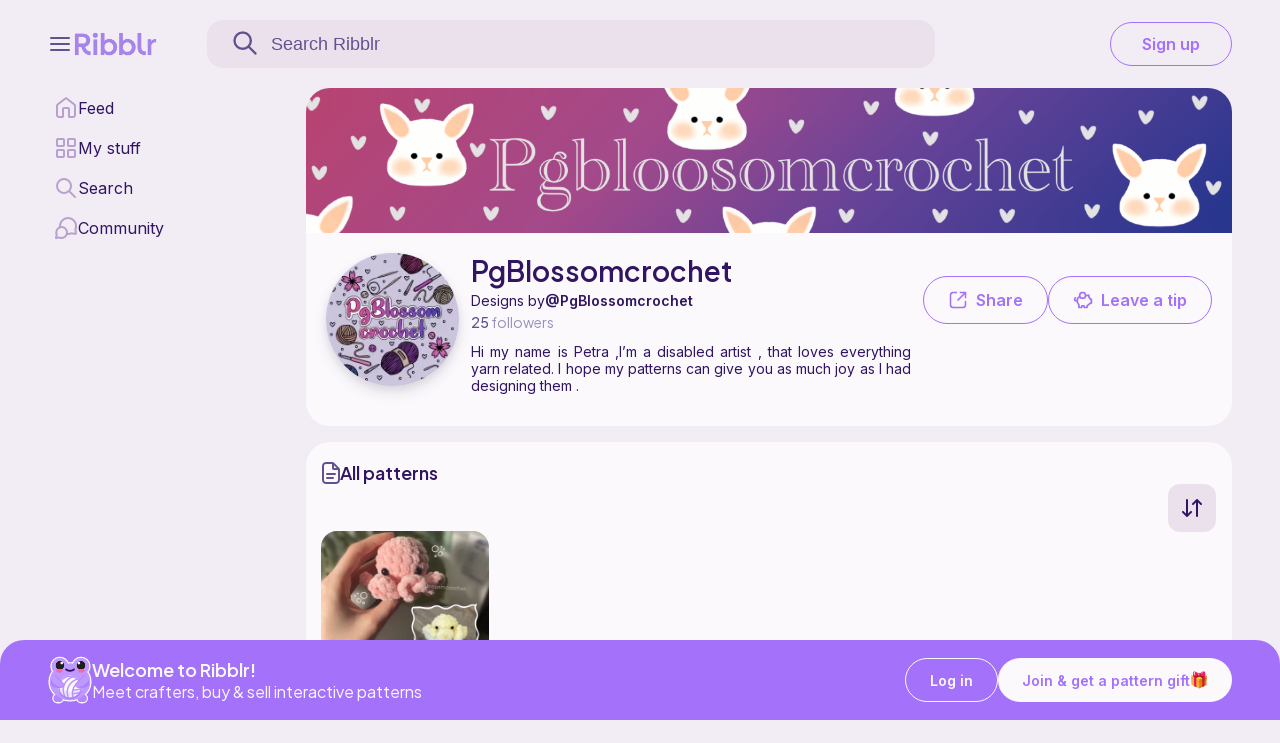

--- FILE ---
content_type: text/html; charset=UTF-8
request_url: https://ribblr.com/shop/pgblossomcrochet/
body_size: 62574
content:

            <!DOCTYPE html>
            <html lang="en">
        <title>Unique patterns | PgBlossomcrochet | Ribblr</title>
        <meta name="description" content="Discover amazing patterns by PgBlossomcrochet! All patterns include step-by-step instructions and video tutorials. Start crafting today on Ribblr!" /><meta property="og:title" content="Unique patterns | PgBlossomcrochet | Ribblr" /><meta property="og:brand" content="PgBlossomcrochet" /><meta property="og:description" content="Discover amazing patterns by PgBlossomcrochet! All patterns include step-by-step instructions and video tutorials. Start crafting today on Ribblr!" /><meta property="og:url" content="https://ribblr.com/shop/pgblossomcrochet/" /><link rel="canonical" href="https://ribblr.com/shop/pgblossomcrochet/" /><meta property="og:image" content="https://cdn.ribblr.com/pics/logos/228560/logo.png" /><head><script>
  //--block bots------------
  const badResolutions = 
  [
    [1280, 1200],
    [3840, 2160],
    [1600, 1600],
    [2250, 1500],
    [1336, 1024],
    [1344, 1344]
  ];
  const w = window.innerWidth;
  const h = window.innerHeight;
  const match = badResolutions.some(([bw, bh]) => w === bw && h === bh);
  if (match) 
  {
    window.stop();
    document.documentElement.innerHTML = '<div style="padding:40px;text-align:center;font-family:sans-serif;">Page not Found</div>';
    //location.href = "/privacy"; //redirect
  }

//------------------------
    function clearServiceWorkerCache(href, reload) 
    {
        console.debug('CLEAR_CACHE to ServiceWorker: '+(reload?'reload':('href='+href)));
        if ('serviceWorker' in navigator && navigator.serviceWorker.controller) 
        {
            // Generate a unique client ID for this tab if not already defined
            navigator.serviceWorker.controller.postMessage({ 
            type: 'CLEAR_CACHE',
            href: href,
            reload: reload
            });
        }
        else 
        {
            console.warn('ServiceWorker controller not available. Cache not cleared.');
            if (reload=="reload")            
                window.location.reload(true);
            else
                if (reload=="href" && href) 
                    window.location.href = href;
                //else -> nada
        }
    }

    if ('serviceWorker' in navigator) {
        navigator.serviceWorker.getRegistrations().then(function (registrations) {
            //returns installed service workers
            if (registrations.length) {
            for(let registration of registrations) {
                registration.unregister();
            }
            }
        });
    }

    if (false && 'serviceWorker' in navigator) 
    {
        window.addEventListener('load', () => {
            navigator.serviceWorker.register('/service-worker.js?v=0.04')
                .then((registration) => {
                    console.debug('ServiceWorker registration successful:', registration);

                    // Listen for new Service Worker waiting to be activated
                    if (registration.waiting) {
                        showUpdatePopup(registration.waiting);
                    }

                    registration.addEventListener('updatefound', () => {
                    const newWorker = registration.installing;
                    if (newWorker) {
                        newWorker.addEventListener('statechange', () => {
                            if (newWorker.state === 'installed' && navigator.serviceWorker.controller) {
                                showUpdatePopup(registration.installing);
                            }
                        });
                    }
                    });
                })
                .catch((error) => {
                    console.warn('ServiceWorker registration failed:', error);
                });
        });

        function showUpdatePopup(worker) {
            const popup = document.createElement('div');
            popup.innerHTML = `
                <div style="position: fixed; bottom: 80px; right: 20px; background: var(--menu); color: var(--textMain); padding: 15px; border-radius: 8px; z-index: 1000;">
                    A new version is available.
                    <button id="update-btn" style="margin-left: 10px; background: var(--Purple); border: none; padding: 5px 10px; cursor: pointer; border-radius: 999px; font-size: 16p; color: var(--White-500);">UPDATE</button>
                </div>
            `;
            document.body.appendChild(popup);

            document.getElementById('update-btn').addEventListener('click', () => {
                if (worker) {
                    worker.postMessage({ type: 'SKIP_WAITING' });
                }
                popup.remove();
            });
        }

        // Reload when the new service worker takes over
        navigator.serviceWorker.addEventListener('controllerchange', () => {
            window.location.reload();
        });
    }
</script>
  <link rel="preconnect" href="https://cdnjs.cloudflare.com">
  <link rel="preconnect" href="https://www.googletagmanager.com">
  <link rel="preconnect" href="https://fonts.gstatic.com/" />
  <link rel="preconnect" href="https://fonts.gstatic.com/" crossorigin />

  <meta charset="utf-8" />
  <link href="https://fonts.googleapis.com/css2?family=Montserrat&family=Inter:wght@400;500;600;700;800&family=Plus+Jakarta+Sans:wght@200;300;400;500;600;700;800&family=Libre+Franklin:wght@200;300;400;600;700;800;900&display=swap" rel="stylesheet">

  <link rel="stylesheet" href="https://cdn.jsdelivr.net/npm/@shoelace-style/shoelace@2.20.0/cdn/themes/light.css" />
  <script type="module" src="https://cdn.jsdelivr.net/npm/@shoelace-style/shoelace@2.20.0/cdn/shoelace.js"></script>
  <meta name="viewport" content="width=device-width, initial-scale=1, viewport-fit=cover">
  <meta property="og:site_name" content="Ribblr - a world of crafting, right from your pocket"/>

  <link rel="preload" as="script" href="https://lcdn.ribblr.com/js/header.js?v=0.14.15">

  <link rel="preload" as="style" href="https://lcdn.ribblr.com/css/footer_and_header.css?v=0.01.40">
  <link rel="stylesheet" type="text/css" href="https://lcdn.ribblr.com/css/footer_and_header.css?v=0.01.40">
  <link rel="stylesheet" href="https://lcdn.ribblr.com/css/cart/cart.css?v=0.50.15">
  <script src="https://cdnjs.cloudflare.com/ajax/libs/jquery/3.7.1/jquery.min.js"></script>

  <script type="text/javascript" src="https://app.termly.io/resource-blocker/457ace81-ec58-4730-acf0-8d6e24256a5c?autoBlock=on" defer></script>
  <script>
    const local_url = "https://lcdn.ribblr.com";
  </script>

  <script src="https://lcdn.ribblr.com/js/common/lightslider.js?v=0.00.18"></script>
  <link rel="stylesheet" type="text/css" href="https://lcdn.ribblr.com/css/common/jssocials.css?v=0.03" />
  <link rel="stylesheet" type="text/css" href="https://lcdn.ribblr.com/css/common/jssocials-theme-flat.css?v=0.01" />
  <script src="https://lcdn.ribblr.com/js/common/jssocials.js?v=0.05"></script>
  <link rel="stylesheet" href="https://lcdn.ribblr.com/css/common/jquery-confirm.css?v=0.00.01">
  <script src="https://lcdn.ribblr.com/js/common/jquery-confirm.min.js?=0.02"></script>

  <script src="https://lcdn.ribblr.com/js/common/md5.js"></script>
  
  <link rel="stylesheet" type="text/css" href="https://lcdn.ribblr.com/css/common/miniCntDn.css?v=0.01.11">
  <script src="https://lcdn.ribblr.com/js/common/miniCntDn.js?v=0.14.14"></script>
  
  <link rel="stylesheet" href="https://lcdn.ribblr.com/css/common/spons.css?v=1.0.25">
  <script type="text/javascript" src="https://lcdn.ribblr.com/js/common/spons.js?v=0.35.13"></script>
<!-- <link rel="stylesheet" type="text/css" href="https://lcdn.ribblr.com/css/common/cookies.css?v=0.0.1"> -->

  <link rel="icon" href="/favicon.png" type="image/png">

  <link rel="preload" as="style" href="https://lcdn.ribblr.com/css/component.css?v=0.11.40">
  <link rel="stylesheet" type="text/css" href="https://lcdn.ribblr.com/css/component.css?v=0.11.40">

  <link rel="stylesheet" type="text/css" href="https://lcdn.ribblr.com/css/ribbot.css?v=0.1.50">

  <script src="https://accounts.google.com/gsi/client" async defer></script>
<!--  <script type="text/javascript" src="https://appleid.cdn-apple.com/appleauth/static/jsapi/appleid/1/en_US/appleid.auth.js"></script> -->
  
<!-- Google Tag Manager -->
<script>
        window.dataLayer = window.dataLayer || []
            window.dataLayer.push({
                'user_id': null                });
                (function(w,d,s,l,i){w[l]=w[l]||[];w[l].push({'gtm.start':
                new Date().getTime(),event:'gtm.js'});var f=d.getElementsByTagName(s)[0],
                j=d.createElement(s),dl=l!='dataLayer'?'&l='+l:'';j.async=true;j.src=
                'https://www.googletagmanager.com/gtm.js?id='+i+dl;f.parentNode.insertBefore(j,f);
                })(window,document,'script','dataLayer','GTM-K75SRK7');
                myDataLayer = window.dataLayer || [];                 
</script>

<script>var ssoLink="https://meet.ribblr.com/session/sso?return_path=https://meet.ribblr.com";</script><!------------ theme ---//XXXX---------->
        <style>
        @media (prefers-color-scheme: dark) {
            :root {
            --background1: #070102;
            --background2: #404040;
            --background3: #404040;
            --background-pat1: #070102;
            --background-pat2: #404040;
            --background1rgb: rgb(18,18,18);
            --black_white: #fff;
            --preloader2: #555;
            --box-shadow-img: 0 7px 14px 0 rgb(43 43 43), 0 3px 6px 0 rgba(169, 169, 169, 0.23);
            --color1: #fff;
            --color2: #ccc;
            --color_invert:#404040;
            --invertfilter:invert(1);
            --colorRibblr: #bf99ff;
            --gradient1: #3a7cff;
            --gradient2: #ac7aff;
            --font: "Plus Jakarta Sans", sans-serif;
            --fontInter: "Inter", sans-serif;
            --ribblrGold: url("https://lcdn.ribblr.com/images/ribblr-gold-dark.png");
            --ribblrPlatinum: url("https://lcdn.ribblr.com/images/ribblr-platinum-dark.png");
            --ribblrPlusLogo: url("https://cdn.ribblr.com/logos/Ribblr%2B/ribblr%2BLogo.png");
            --tagText: #EFE7FE;
            --textSecondary: #C8B8E2;
            --menu: #41335A;
            --searchBar: #2B2438;
            --cardBackground:;
            --textSupport:#9A89BA;
            --background:#1F1928;
            --textMain:#EFE7FE;
            --White: #2B2438;
            --wishlistBg: #1F1928CC;
            --GoldBg: #FFD96A;
            --GoldText: #8A5609;
            --GoldBorder: #FFC218;
            --stickied: #1F1928CC;
            --btnSelected: #FBF9FCCC;
            --btnSelectedInverse: #27232FCC;
            --sl-input-placeholder-color: var(--textSupport);
            --fadedBtn: #1F192826;
            }

            :root {
                --Black: #fbf9fc;
            }

            #banner_img:hover {
            opacity: 0.9;
        }

            img:hover {
           opacity: 1; 
            }
        }
        </style>
        <style>
        @media (prefers-reduced-motion: reduce) {
            :root {
            --motion: paused;
            --transform: none;
            
            }
        }
        </style>  
    <base href="https://ribblr.com/">
  <!------------ theme ---//YYYY---------->  <link rel="stylesheet" href="https://lcdn.ribblr.com/css/common/jquery-ui.css?v=0.01.03">
  <script src="https://cdnjs.cloudflare.com/ajax/libs/jqueryui/1.14.1/jquery-ui.min.js"></script>  <meta property="og:site_name" content="Ribblr. Craft everywhere" /> 
  <meta property="og:locale" content="en_US" />
  <meta property="og:type" content="article" />

  <link rel="stylesheet" type="text/css" href="https://lcdn.ribblr.com/css/myshop.css?v=1.15.11">
  <link rel="stylesheet" type="text/css" href="https://lcdn.ribblr.com/css/progress_fee.css?v=0.04">
  <script src="https://lcdn.ribblr.com/js/common/common.js?v=0.01.01"></script>
  <script src="https://lcdn.ribblr.com/js/pintura/jquery-pintura/pintura-iife.js?v=8.85.1"></script>
  <script src="https://lcdn.ribblr.com/js/pintura/jquery-pintura/useEditorWithJQuery-iife.js?v=8.84.2"></script>
  <link rel="stylesheet" href="https://lcdn.ribblr.com/js/pintura/jquery-pintura/pintura.css?v=8.85.1" />
</head>
<body>
    <script>
        var dialogOn, dialogOff, dialogDelete, dialogDup, dialogStripe, PattNum = 0, PattId = 0, dialogPdf, swStatus;
        var pattern_id = 0; 
                var designer = 0;
                var designerId = 0; 
                var pics_url = "https://cdn.ribblr.com/pics";
                var shop_link = "https://ribblr.com/myshop?designer_id="+designer;
                var apply_pattern_id = 0, gift_selfee = 0;
                </script>
    <!-- Google Tag Manager (noscript) in BODY -->
<noscript><iframe src="https://www.googletagmanager.com/ns.html?id=GTM-K75SRK7"
height="0" width="0" style="display:none;visibility:hidden"></iframe></noscript>
<!-- End Google Tag Manager (noscript) -->

<!-- Show preloader on page satart -->
<!--<sl-spinner class="loader-main"></sl-spinner>-->
<script>
  
    function userLogger(logIt,full_url,win) 
    { 
        if (full_url.length)
                if (win=='open')
                    window.open(full_url);  //open product link (new tab)
                else //href
                    window.location.href = full_url; //redirect (e.g. story)
    }  //empty
</script>
<script>
    if (typeof user_id === "undefined") 
    {
        var user_id = 0; 
    }
    var user_name = "";
    var first_name = "";
    const FadeDel = 700;
    var page_ajax_info = []; 
    var ribblr_domain = 'https://ribblr.com';
    var the_url = "/shop/pgblossomcrochet/";
    var my_zone = 1;
    var total_gems = 0;
    var product_svg = '<img src="https://lcdn.ribblr.com/images/buymake.png" class="makebuy_svg" alt="buy make" style="box-shadow:none!important;border-radius: 0!important;width: 20px!important;height: 20px!important;position: relative!important;display: inline-block!important;background: none!important;object-fit: contain!important;padding: 0!important;margin: 0 5px 0 0!important;">';
    var unlike_svg = '<div class="remove_wishlist_container add_to_wishlist_true"><svg width="100%" height="100%" viewBox="0 0 24 24" xmlns="http://www.w3.org/2000/svg"><path fill-rule="evenodd" clip-rule="evenodd" d="M11.9932 5.13581C9.9938 2.7984 6.65975 2.16964 4.15469 4.31001C1.64964 6.45038 1.29697 10.029 3.2642 12.5604C4.89982 14.6651 9.84977 19.1041 11.4721 20.5408C11.6536 20.7016 11.7444 20.7819 11.8502 20.8135C11.9426 20.8411 12.0437 20.8411 12.1361 20.8135C12.2419 20.7819 12.3327 20.7016 12.5142 20.5408C14.1365 19.1041 19.0865 14.6651 20.7221 12.5604C22.6893 10.029 22.3797 6.42787 19.8316 4.31001C17.2835 2.19216 13.9925 2.7984 11.9932 5.13581Z"/></svg></div>';
    var like_svg = '<div class="add_wishlist_container add_to_wishlist"><svg width="100%" height="100%" viewBox="0 0 24 24" fill="none" xmlns="http://www.w3.org/2000/svg"><path fill-rule="evenodd" clip-rule="evenodd" d="M11.9932 5.13581C9.9938 2.7984 6.65975 2.16964 4.15469 4.31001C1.64964 6.45038 1.29697 10.029 3.2642 12.5604C4.89982 14.6651 9.84977 19.1041 11.4721 20.5408C11.6536 20.7016 11.7444 20.7819 11.8502 20.8135C11.9426 20.8411 12.0437 20.8411 12.1361 20.8135C12.2419 20.7819 12.3327 20.7016 12.5142 20.5408C14.1365 19.1041 19.0865 14.6651 20.7221 12.5604C22.6893 10.029 22.3797 6.42787 19.8316 4.31001C17.2835 2.19216 13.9925 2.7984 11.9932 5.13581Z"/></svg></div>';
    var sort_svg = '<img src="https://lcdn.ribblr.com/images/sortby.png" alt="filter icon" id="sort_by_svg">';
    var backbtn_svg = '<svg width="100%" height="100%" viewBox="0 0 24 24" fill="none" xmlns="http://www.w3.org/2000/svg"><path d="M15 18L9 12L15 6" stroke="currentColor" stroke-width="2" stroke-linecap="round" stroke-linejoin="round"></path></svg>';
    var filter_svg = '<svg xmlns="http://www.w3.org/2000/svg" width="20" height="16" viewBox="0 0 20 16" fill="none"><path d="M1 4L13 4M13 4C13 5.65686 14.3431 7 16 7C17.6569 7 19 5.65685 19 4C19 2.34315 17.6569 1 16 1C14.3431 1 13 2.34315 13 4ZM7 12L19 12M7 12C7 13.6569 5.65685 15 4 15C2.34315 15 1 13.6569 1 12C1 10.3431 2.34315 9 4 9C5.65685 9 7 10.3431 7 12Z" stroke="currentColor"  stroke-width="2" stroke-linecap="round" stroke-linejoin="round"/></svg>';
    var sorts_svg = '<svg xmlns="http://www.w3.org/2000/svg" width="20" height="18" viewBox="0 0 20 18" fill="none"><path d="M5 1V17M5 17L1 13M5 17L9 13M15 17V1M15 1L11 5M15 1L19 5" stroke="currentColor" stroke-width="2" stroke-linecap="round" stroke-linejoin="round"/></svg>';
    var plus_svg = '<svg width="100%" height="100%" viewBox="0 0 24 24" fill="none" xmlns="http://www.w3.org/2000/svg" slot="prefix"><path d="M12 5V19M5 12H19" stroke="currentColor" stroke-width="2" stroke-linecap="round" stroke-linejoin="round"/></svg>';
    var ribblr_plus_only = '<img class="ribblr_plus_only_img" src="https://cdn.ribblr.com/logos/Ribblr%2B/Ribblr%2BIcon.png">';
    var info_svg = '<svg width="100%" height="100%" viewBox="0 0 24 24" fill="none" xmlns="http://www.w3.org/2000/svg"><path d="M14 2.26953V6.40007C14 6.96012 14 7.24015 14.109 7.45406C14.2049 7.64222 14.3578 7.7952 14.546 7.89108C14.7599 8.00007 15.0399 8.00007 15.6 8.00007H19.7305M14 17H8M16 13H8M20 9.98822V17.2C20 18.8802 20 19.7202 19.673 20.362C19.3854 20.9265 18.9265 21.3854 18.362 21.673C17.7202 22 16.8802 22 15.2 22H8.8C7.11984 22 6.27976 22 5.63803 21.673C5.07354 21.3854 4.6146 20.9265 4.32698 20.362C4 19.7202 4 18.8802 4 17.2V6.8C4 5.11984 4 4.27976 4.32698 3.63803C4.6146 3.07354 5.07354 2.6146 5.63803 2.32698C6.27976 2 7.11984 2 8.8 2H12.0118C12.7455 2 13.1124 2 13.4577 2.08289C13.7638 2.15638 14.0564 2.27759 14.3249 2.44208C14.6276 2.6276 14.887 2.88703 15.4059 3.40589L18.5941 6.59411C19.113 7.11297 19.3724 7.3724 19.5579 7.67515C19.7224 7.94356 19.8436 8.2362 19.9171 8.5423C20 8.88757 20 9.25445 20 9.98822Z" stroke="currentColor" stroke-width="2" stroke-linecap="round" stroke-linejoin="round"/></svg>';
    var board_svg = '<svg width="100%" height="100%" viewBox="0 0 24 24" fill="none" xmlns="http://www.w3.org/2000/svg"><path d="M12 12L21 12M12 3L12 21M7.8 3H16.2C17.8802 3 18.7202 3 19.362 3.32698C19.9265 3.6146 20.3854 4.07354 20.673 4.63803C21 5.27976 21 6.11984 21 7.8V16.2C21 17.8802 21 18.7202 20.673 19.362C20.3854 19.9265 19.9265 20.3854 19.362 20.673C18.7202 21 17.8802 21 16.2 21H7.8C6.11984 21 5.27976 21 4.63803 20.673C4.07354 20.3854 3.6146 19.9265 3.32698 19.362C3 18.7202 3 17.8802 3 16.2V7.8C3 6.11984 3 5.27976 3.32698 4.63803C3.6146 4.07354 4.07354 3.6146 4.63803 3.32698C5.27976 3 6.11984 3 7.8 3Z" stroke="currentColor" stroke-width="2" stroke-linecap="round" stroke-linejoin="round"/></svg>';
    var add_to_wishlist_svg = '<div class="add_wishlist_container add_to_wishlist"><svg class="patHeart" xmlns="http://www.w3.org/2000/svg" viewBox="0 0 32 32" aria-hidden="true" role="presentation" focusable="false"><path d="M16 28c7-4.73 14-10 14-17a6.98 6.98 0 0 0-7-7c-1.8 0-3.58.68-4.95 2.05L16 8.1l-2.05-2.05a6.98 6.98 0 0 0-9.9 0A6.98 6.98 0 0 0 2 11c0 7 7 12.27 14 17z"></path></svg></div>';
    var remove_wishlist_svg = '<div class="remove_wishlist_container add_to_wishlist_true"><svg class="patHeart" xmlns="http://www.w3.org/2000/svg" viewBox="0 0 32 32" aria-hidden="true" role="presentation" focusable="false"><path d="M16 28c7-4.73 14-10 14-17a6.98 6.98 0 0 0-7-7c-1.8 0-3.58.68-4.95 2.05L16 8.1l-2.05-2.05a6.98 6.98 0 0 0-9.9 0A6.98 6.98 0 0 0 2 11c0 7 7 12.27 14 17z"></path></svg></div>';
    var own_wishlist_svg = '<div class="own_wishlist_container add_wishlist_container add_to_wishlist"><svg class="patHeartOwn" width="100%" height="100%" viewBox="0 0 24 24" fill="none" xmlns="http://www.w3.org/2000/svg"><path d="M9 11L11 13L15.5 8.5M11.9932 5.13581C9.9938 2.7984 6.65975 2.16964 4.15469 4.31001C1.64964 6.45038 1.29697 10.029 3.2642 12.5604C4.75009 14.4724 8.97129 18.311 10.948 20.0749C11.3114 20.3991 11.4931 20.5613 11.7058 20.6251C11.8905 20.6805 12.0958 20.6805 12.2805 20.6251C12.4932 20.5613 12.6749 20.3991 13.0383 20.0749C15.015 18.311 19.2362 14.4724 20.7221 12.5604C22.6893 10.029 22.3797 6.42787 19.8316 4.31001C17.2835 2.19216 13.9925 2.7984 11.9932 5.13581Z" stroke="currentColor" stroke-width="2" stroke-linecap="round" stroke-linejoin="round"/></svg>';
    var add_favorite_svg = '<svg title="add to wishlist" class="add_to_wishlist" viewBox="0 0 512 512"><path d="M474.644,74.27C449.391,45.616,414.358,29.836,376,29.836c-53.948,0-88.103,32.22-107.255,59.25c-4.969,7.014-9.196,14.047-12.745,20.665c-3.549-6.618-7.775-13.651-12.745-20.665c-19.152-27.03-53.307-59.25-107.255-59.25c-38.358,0-73.391,15.781-98.645,44.435C13.267,101.605,0,138.213,0,177.351c0,42.603,16.633,82.228,52.345,124.7c31.917,37.96,77.834,77.088,131.005,122.397c19.813,16.884,40.302,34.344,62.115,53.429l0.655,0.574c2.828,2.476,6.354,3.713,9.88,3.713s7.052-1.238,9.88-3.713l0.655-0.574c21.813-19.085,42.302-36.544,62.118-53.431c53.168-45.306,99.085-84.434,131.002-122.395C495.367,259.578,512,219.954,512,177.351C512,138.213,498.733,101.605,474.644,74.27z M309.193,401.614c-17.08,14.554-34.658,29.533-53.193,45.646c-18.534-16.111-36.113-31.091-53.196-45.648C98.745,312.939,30,254.358,30,177.351c0-31.83,10.605-61.394,29.862-83.245C79.34,72.007,106.379,59.836,136,59.836c41.129,0,67.716,25.338,82.776,46.594c13.509,19.064,20.558,38.282,22.962,45.659c2.011,6.175,7.768,10.354,14.262,10.354c6.494,0,12.251-4.179,14.262-10.354c2.404-7.377,9.453-26.595,22.962-45.66c15.06-21.255,41.647-46.593,82.776-46.593c29.621,0,56.66,12.171,76.137,34.27C471.395,115.957,482,145.521,482,177.351C482,254.358,413.255,312.939,309.193,401.614z"/></svg>';
    var remove_favorite_svg = '<svg title="remove from wishlist" class="add_to_wishlist_true" viewBox="0 0 512 512"><path d="M376,30c-27.783,0-53.255,8.804-75.707,26.168c-21.525,16.647-35.856,37.85-44.293,53.268c-8.437-15.419-22.768-36.621-44.293-53.268C189.255,38.804,163.783,30,136,30C58.468,30,0,93.417,0,177.514c0,90.854,72.943,153.015,183.369,247.118c18.752,15.981,40.007,34.095,62.099,53.414C248.38,480.596,252.12,482,256,482s7.62-1.404,10.532-3.953c22.094-19.322,43.348-37.435,62.111-53.425C439.057,330.529,512,268.368,512,177.514C512,93.417,453.532,30,376,30z"/></svg>';
    var check_svg = '<svg width="100%" height="100%" viewBox="0 0 24 24" fill="none" xmlns="http://www.w3.org/2000/svg"><path d="M20 6L9 17L4 12" stroke="currentColor" stroke-width="2" stroke-linecap="round" stroke-linejoin="round"/></svg>';
    var dots_svg = '<svg width="100%" height="100%" viewBox="0 0 24 24" fill="none" xmlns="http://www.w3.org/2000/svg"><path d="M12 13C12.5523 13 13 12.5523 13 12C13 11.4477 12.5523 11 12 11C11.4477 11 11 11.4477 11 12C11 12.5523 11.4477 13 12 13Z" stroke="currentColor" stroke-width="2" stroke-linecap="round" stroke-linejoin="round"/><path d="M19 13C19.5523 13 20 12.5523 20 12C20 11.4477 19.5523 11 19 11C18.4477 11 18 11.4477 18 12C18 12.5523 18.4477 13 19 13Z" stroke="currentColor" stroke-width="2" stroke-linecap="round" stroke-linejoin="round"/><path d="M5 13C5.55228 13 6 12.5523 6 12C6 11.4477 5.55228 11 5 11C4.44772 11 4 11.4477 4 12C4 12.5523 4.44772 13 5 13Z" stroke="currentColor" stroke-width="2" stroke-linecap="round" stroke-linejoin="round"/></svg>';
    var archive_svg = '<svg width="100%" height="100%" viewBox="0 0 24 24" fill="none" xmlns="http://www.w3.org/2000/svg"><path d="M4 7.9966C3.83599 7.99236 3.7169 7.98287 3.60982 7.96157C2.81644 7.80376 2.19624 7.18356 2.03843 6.39018C2 6.19698 2 5.96466 2 5.5C2 5.03534 2 4.80302 2.03843 4.60982C2.19624 3.81644 2.81644 3.19624 3.60982 3.03843C3.80302 3 4.03534 3 4.5 3H19.5C19.9647 3 20.197 3 20.3902 3.03843C21.1836 3.19624 21.8038 3.81644 21.9616 4.60982C22 4.80302 22 5.03534 22 5.5C22 5.96466 22 6.19698 21.9616 6.39018C21.8038 7.18356 21.1836 7.80376 20.3902 7.96157C20.2831 7.98287 20.164 7.99236 20 7.9966M10 13H14M4 8H20V16.2C20 17.8802 20 18.7202 19.673 19.362C19.3854 19.9265 18.9265 20.3854 18.362 20.673C17.7202 21 16.8802 21 15.2 21H8.8C7.11984 21 6.27976 21 5.63803 20.673C5.07354 20.3854 4.6146 19.9265 4.32698 19.362C4 18.7202 4 17.8802 4 16.2V8Z" stroke="currentColor" stroke-width="2" stroke-linecap="round" stroke-linejoin="round"/></svg>';
    var yarn_svg = '<svg xmlns="http://www.w3.org/2000/svg" width="28" height="28" viewBox="0 0 28 28" fill="none"><path d="M13.4462 24.5H15.1087H25.0837M13.4462 24.5C14.1971 24.5 14.9297 24.4216 15.6362 24.2726M13.4462 24.5C12.8508 24.5 12.2671 24.4507 11.6987 24.3561M15.6362 24.2726C20.0679 23.3376 23.4709 19.6227 23.924 15.0437M15.6362 24.2726C16.217 18.4211 19.223 15.6193 23.924 15.0437M23.924 15.0437C23.9579 14.7004 23.9753 14.3522 23.9753 14C23.9753 12.9901 23.8323 12.0135 23.5655 11.0892M23.5655 11.0892C16.3377 12.6175 12.3378 16.7632 11.6987 24.3561M23.5655 11.0892C23.2184 9.88705 22.6617 8.77346 21.9375 7.79026M11.6987 24.3561C10.5287 24.1612 9.424 23.7739 8.41846 23.2279M7.88208 5.08417C9.49648 4.08012 11.4034 3.5 13.4462 3.5C16.9314 3.5 20.0211 5.18865 21.9375 7.79026M7.88208 5.08417C6.50774 5.9389 5.34538 7.10086 4.49162 8.47368M7.88208 5.08417C11.2245 5.51157 13.9878 7.21978 15.7487 10.0579M4.49162 8.47368C3.76157 9.64758 3.25716 10.9757 3.03882 12.3977M4.49162 8.47368C7.7015 8.47368 11.1236 9.47775 12.9971 12.1919M3.03882 12.3977C2.9586 12.9201 2.91699 13.4552 2.91699 14C2.91699 17.9832 5.14111 21.4484 8.41846 23.2279M3.03882 12.3977C5.71502 12.0538 8.76832 13.288 10.7123 15.1053M8.41846 23.2279C8.45866 20.0789 9.34664 17.3948 10.7123 15.1053M21.9375 7.79026C19.6143 8.20481 17.5372 8.97434 15.7487 10.0579M12.9971 12.1919C12.1168 13.0586 11.352 14.0328 10.7123 15.1053M12.9971 12.1919C13.8167 11.3849 14.7365 10.6711 15.7487 10.0579" stroke-width="2" stroke="currentColor" stroke-linecap="round" stroke-linejoin="round"></path></svg>';
    var clothing_svg = '<svg width="23" height="21" viewBox="0 0 23 21" fill="none" xmlns="http://www.w3.org/2000/svg"><path d="M21.5 8H18V16.3C18 17.4201 18 17.9802 17.782 18.408C17.5903 18.7843 17.2843 19.0903 16.908 19.282C16.4802 19.5 15.9201 19.5 14.8 19.5H8.2C7.0799 19.5 6.51984 19.5 6.09202 19.282C5.71569 19.0903 5.40973 18.7843 5.21799 18.408C5 17.9802 5 17.4201 5 16.3V8H1.5V2.5L7.5 1.5C7.5 5 15.5 5 15.5 1.5L21.5 2.5V8Z" stroke="currentColor" stroke-width="2" stroke-linecap="round" stroke-linejoin="round"/></svg>';
    var toys_svg = '<svg width="23" height="20" viewBox="0 0 23 20" fill="none" xmlns="http://www.w3.org/2000/svg"><path d="M7.51025 10.5002V11.0002M15.5103 10.5002V11.0002M13.5 16.0002L10.5 13.0002H12.5L9.5 16.0002M11.5103 2.06942C13.0205 2.06944 13.85 2.39941 14.5 2.56941C16 0.569412 18.1471 0.716556 19.5 2.06943C21.5 4.06932 20 6.56942 20 6.56942C21 8.06941 21.5 9.99277 21.5 11.1928C21.5 15.6528 18.0205 19.0002 11.5103 19.0002C5 19.0002 1.5 15.7528 1.5 11.1928C1.5 9.94277 1.5 8.50019 3 6.50019C3 6.50019 1.5 3.86486 3.5 2.06943C4.91115 0.802621 7 0.500227 8.5 2.56941C9.15602 2.41852 10 2.06941 11.5103 2.06942Z" stroke="currentColor" stroke-width="2" stroke-linecap="round" stroke-linejoin="round"/></svg>';
    var accessories_svg = '<svg width="23" height="22" viewBox="0 0 23 22" fill="none" xmlns="http://www.w3.org/2000/svg"><path d="M9.05976 5.8257L9.32487 6.78992C9.32952 6.78864 9.33415 6.78733 9.33878 6.78599L9.05976 5.8257ZM13.9402 5.8257L14.2054 4.86143L14.195 4.85869L13.9402 5.8257ZM18.3954 12.375V16.5H20.3954V12.375H18.3954ZM4.60457 16.5V12.375H2.60457V16.5H4.60457ZM8.79466 4.86148C5.21499 5.84569 2.60457 8.78192 2.60457 12.375H4.60457C4.60457 9.8368 6.45477 7.57904 9.32487 6.78992L8.79466 4.86148ZM13.6751 6.78992C16.5452 7.57904 18.3954 9.8368 18.3954 12.375H20.3954C20.3954 8.78192 17.785 5.84569 14.2053 4.86148L13.6751 6.78992ZM3.60457 17.5H19.3954V15.5H3.60457V17.5ZM19.5 19.5H3.5V21.5H19.5V19.5ZM3.5 19.5C2.94772 19.5 2.5 19.0523 2.5 18.5H0.5C0.5 20.1569 1.84315 21.5 3.5 21.5V19.5ZM20.5 18.5C20.5 19.0523 20.0523 19.5 19.5 19.5V21.5C21.1569 21.5 22.5 20.1569 22.5 18.5H20.5ZM19.3954 17.5C20.0145 17.5 20.5 18.0123 20.5 18.5H22.5C22.5 16.7786 20.9855 15.5 19.3954 15.5V17.5ZM3.60457 15.5C2.01455 15.5 0.5 16.7786 0.5 18.5H2.5C2.5 18.0123 2.98545 17.5 3.60457 17.5V15.5ZM12.5 3.5C12.5 4.05228 12.0523 4.5 11.5 4.5V6.5C13.1569 6.5 14.5 5.15685 14.5 3.5H12.5ZM11.5 4.5C10.9477 4.5 10.5 4.05228 10.5 3.5H8.5C8.5 5.15685 9.84315 6.5 11.5 6.5V4.5ZM10.5 3.5C10.5 2.94772 10.9477 2.5 11.5 2.5V0.5C9.84315 0.5 8.5 1.84315 8.5 3.5H10.5ZM11.5 2.5C12.0523 2.5 12.5 2.94772 12.5 3.5H14.5C14.5 1.84315 13.1569 0.5 11.5 0.5V2.5ZM9.33878 6.78599C9.98435 6.59841 11.8541 6.31028 13.6855 6.79271L14.195 4.85869C11.9307 4.26224 9.68232 4.60346 8.78075 4.86541L9.33878 6.78599Z" fill="currentColor"/></svg>';
    var home_svg = '<svg width="23" height="21" viewBox="0 0 23 21" fill="none" xmlns="http://www.w3.org/2000/svg"><path d="M4.5 20V17.9991M18.5 20V17.9991M4 8C4.93188 8 4.89783 8 5.26537 8.15224C5.75542 8.35523 6.14477 8.74458 6.34776 9.23463C6.42361 9.41776 6.46167 9.87358 6.48077 10.4002C6.50181 10.9803 6.51233 11.2704 6.62398 11.4765C6.7246 11.6621 6.86971 11.8021 7.05891 11.8959C7.26885 12 7.5459 12 8.1 12H14.9C15.4541 12 15.7312 12 15.9411 11.8959C16.1303 11.8021 16.2754 11.6621 16.376 11.4765C16.4877 11.2704 16.4982 10.9803 16.5192 10.4002C16.5383 9.87358 16.5764 9.41776 16.6522 9.23463C16.8552 8.74458 17.2446 8.35523 17.7346 8.15224C18.1022 8 18.0681 8 19 8M4 8C3.06812 8 3.10218 8 2.73463 8.15224C2.24458 8.35523 1.85523 8.74458 1.65224 9.23463C1.5 9.60217 1.5 10.0681 1.5 11V14.9334C1.5 16.0068 1.5 16.5435 1.74221 16.9535C1.95526 17.3141 2.29522 17.6073 2.71335 17.7911C3.11206 17.9663 3.61411 17.9946 4.5 17.9991M4 8V7C4 5.31984 4 3.27976 4.32698 2.63803C4.6146 2.07354 5.07354 1.6146 5.63803 1.32698C6.27976 1 7.11984 1 8.8 1H14.2C15.8802 1 16.7202 1 17.362 1.32698C17.9265 1.6146 18.3854 2.07354 18.673 2.63803C19 3.27976 19 5.31984 19 7V8M19 8C19.9319 8 19.8978 8 20.2654 8.15224C20.7554 8.35523 21.1448 8.74458 21.3478 9.23463C21.5 9.60217 21.5 10.0681 21.5 11V14.9334C21.5 16.0068 21.5 16.5435 21.2578 16.9535C21.0447 17.3141 20.7048 17.6073 20.2866 17.7911C19.8879 17.9663 19.3859 17.9946 18.5 17.9991M4.5 17.9991C4.67033 18 4.85485 18 5.05556 18H17.9444C18.1451 18 18.3297 18 18.5 17.9991" stroke="currentColor" stroke-width="2" stroke-linecap="round" stroke-linejoin="round"/></svg>';
    var needles_svg = '<svg xmlns="http://www.w3.org/2000/svg" width="28" height="28" viewBox="0 0 28 28" fill="none"><path d="M17.9437 10.0568L13.417 14.5835M22.7503 23.9168L8.89033 10.0568M10.1503 17.8502L4.08366 23.9168M20.417 11.0835C18.484 11.0835 16.917 9.51649 16.917 7.5835C16.917 5.6505 18.484 4.0835 20.417 4.0835C22.35 4.0835 23.917 5.6505 23.917 7.5835C23.917 9.51649 22.35 11.0835 20.417 11.0835ZM6.41699 11.0835C4.484 11.0835 2.91699 9.51649 2.91699 7.5835C2.91699 5.6505 4.484 4.0835 6.41699 4.0835C8.34999 4.0835 9.91699 5.6505 9.91699 7.5835C9.91699 9.51649 8.34999 11.0835 6.41699 11.0835Z" stroke="currentColor" stroke-width="2" stroke-linecap="round" stroke-linejoin="round"></path></svg>';
    var crochet_svg = '<svg width="21" height="20" viewBox="0 0 21 20" fill="none" xmlns="http://www.w3.org/2000/svg"><path d="M6.61541 10.6197L9.7609 14.0315M6.4854 17.708L12.7096 10.8148C14.0435 9.43615 13.5997 8.05752 14.9336 6.67887C16.2675 5.30022 17.1568 6.67887 17.6007 7.1383C18.49 6.21911 21.0466 3.80551 18.9354 1.62381C18.0461 0.704816 16.595 0.884133 15.8221 1.62381L2.65314 14.4912C1.89934 15.2126 1.14984 16.7889 2.48361 18.1676C3.81738 19.5462 5.15147 19.0867 6.4854 17.708Z" stroke="currentColor" stroke-width="2" stroke-linecap="round" stroke-linejoin="round"/></svg>';
    var thread_svg = '<svg xmlns="http://www.w3.org/2000/svg" width="28" height="28" viewBox="0 0 28 28" fill="none"><path d="M16.8194 9.04165L9.10648 13.4491M16.8194 14.5509L9.10648 18.9583M22.8796 17.3054C21.6626 17.3054 20.6759 16.3188 20.6759 15.1017V12.898C20.6759 11.6809 20.4167 10.5 17.5 10.5M7.4537 20.6111H18.4722C19.6893 20.6111 20.6759 21.5977 20.6759 22.8148C20.6759 23.9167 20.6759 24.5 20.6759 24.5H5.25001C5.25001 24.5 5.25001 23.9167 5.25 22.8148C5.25 21.5977 6.23663 20.6111 7.4537 20.6111ZM5.25 3.5H20.6759C20.6759 3.5 20.6759 4.1508 20.6759 5.18523C20.6759 6.4023 19.6893 7.38893 18.4722 7.38893H7.4537C6.23663 7.38893 5.25 6.4023 5.25 5.18523C5.25 4.18741 5.25 3.5 5.25 3.5ZM8.55556 7.38888H17.3704V20.6111H8.55556V7.38888Z" stroke="currentColor" stroke-width="2" stroke-linecap="round" stroke-linejoin="round"></path></svg>';
    var fabric_svg = '<svg xmlns="http://www.w3.org/2000/svg" width="28" height="28" viewBox="0 0 28 28" fill="none"><path d="M12.658 4.71053C12.1057 4.71053 11.658 5.15824 11.658 5.71053C11.658 6.26281 12.1057 6.71053 12.658 6.71053V4.71053ZM23.2068 24.2725L22.7971 23.3602L23.2068 24.2725ZM24.2419 23.3601L23.3761 22.8596L24.2419 23.3601ZM23.2068 5.93807L22.7971 6.85029L22.7971 6.85029L23.2068 5.93807ZM24.2419 6.85044L25.1076 6.34999L24.2419 6.85044ZM9.33325 23.5C8.78096 23.5 8.33325 23.9477 8.33325 24.5C8.33325 25.0523 8.78096 25.5 9.33325 25.5V23.5ZM8.23656 20.7751C8.78885 20.7751 9.23656 20.3274 9.23656 19.7751C9.23656 19.2228 8.78885 18.7751 8.23656 18.7751V20.7751ZM8.2249 18.7751C7.67261 18.7751 7.2249 19.2228 7.2249 19.7751C7.2249 20.3274 7.67261 20.7751 8.2249 20.7751V18.7751ZM4.5 7.7C4.5 6.04016 6.05376 4.5 8.225 4.5V2.5C5.17715 2.5 2.5 4.72065 2.5 7.7H4.5ZM8.225 4.5C10.3962 4.5 11.95 6.04016 11.95 7.7H13.95C13.95 4.72065 11.2729 2.5 8.225 2.5V4.5ZM2.5 7.7V19.8333H4.5V7.7H2.5ZM11.95 7.7V19.8333H13.95V7.7H11.95ZM11.95 19.8333C11.95 21.8906 10.2822 23.5583 8.22493 23.5583V25.5583C11.3867 25.5583 13.95 22.9952 13.95 19.8333H11.95ZM8.22493 23.5583C6.16768 23.5583 4.5 21.8906 4.5 19.8333H2.5C2.5 22.9952 5.06308 25.5583 8.22493 25.5583V23.5583ZM4.5 19.8333C4.5 17.776 6.16769 16.1083 8.22493 16.1083V14.1083C5.06307 14.1083 2.5 16.6715 2.5 19.8333H4.5ZM8.22493 16.1083C10.2822 16.1083 11.95 17.7761 11.95 19.8333H13.95C13.95 16.6715 11.3867 14.1083 8.22493 14.1083V16.1083ZM20.7104 4.71053H12.658V6.71053H20.7104V4.71053ZM25.5 21.1597V9.05088H23.5V21.1597H25.5ZM20.7104 25.5C21.3591 25.5 21.8987 25.5006 22.3379 25.469C22.7856 25.4367 23.2104 25.3671 23.6165 25.1847L22.7971 23.3602C22.6966 23.4054 22.5364 23.4495 22.1942 23.4741C21.8435 23.4994 21.3882 23.5 20.7104 23.5V25.5ZM23.5 21.1597C23.5 21.763 23.499 22.1473 23.472 22.4386C23.4465 22.7139 23.4041 22.8112 23.3761 22.8596L25.1076 23.8605C25.3378 23.4624 25.4245 23.0441 25.4635 22.6232C25.501 22.2182 25.5 21.7256 25.5 21.1597H23.5ZM23.6165 25.1847C24.2381 24.9055 24.7673 24.4493 25.1076 23.8605L23.3761 22.8596C23.2623 23.0566 23.0668 23.2391 22.7971 23.3602L23.6165 25.1847ZM20.7104 6.71053C21.3882 6.71053 21.8435 6.71113 22.1942 6.73639C22.5364 6.76103 22.6966 6.80514 22.7971 6.85029L23.6165 5.02585C23.2104 4.84346 22.7856 4.77379 22.3379 4.74155C21.8986 4.70992 21.3591 4.71053 20.7104 4.71053V6.71053ZM25.5 9.05088C25.5 8.48496 25.501 7.99234 25.4635 7.58738C25.4245 7.16645 25.3378 6.74811 25.1076 6.34999L23.3761 7.35089C23.4041 7.39936 23.4465 7.49663 23.472 7.77197C23.499 8.06327 23.5 8.44758 23.5 9.05088H25.5ZM22.7971 6.85029C23.0668 6.97143 23.2623 7.15398 23.3761 7.35089L25.1076 6.34999C24.7673 5.76124 24.2381 5.30503 23.6165 5.02585L22.7971 6.85029ZM8.23656 18.7751H8.2249V20.7751H8.23656V18.7751ZM9.33325 25.5H20.7104V23.5H9.33325V25.5Z" fill="currentColor"></path></svg>';
    var other_svg = '<svg xmlns="http://www.w3.org/2000/svg" width="28" height="28" viewBox="0 0 28 28" fill="none"><path d="M15.0232 22.8536C15.4026 23.2549 16.0355 23.2728 16.4369 22.8934C16.8383 22.5141 16.8561 21.8812 16.4768 21.4798L15.0232 22.8536ZM4.69598 10.4707L5.42275 9.7838C5.41629 9.77697 5.40974 9.77023 5.40309 9.76358L4.69598 10.4707ZM4.69598 4.69598L3.98887 3.98887L3.98887 3.98887L4.69598 4.69598ZM10.4707 4.69598L11.2249 4.03937C11.2098 4.022 11.1941 4.00516 11.1778 3.98887L10.4707 4.69598ZM14 8.75001L13.4188 9.56374C13.8314 9.85848 14.3993 9.79771 14.7402 9.42235C15.0812 9.04698 15.0872 8.47585 14.7542 8.0934L14 8.75001ZM22.968 17.8162C23.1426 18.3402 23.709 18.6233 24.2329 18.4487C24.7568 18.274 25.04 17.7077 24.8653 17.1838L22.968 17.8162ZM20.782 4.93378C20.6074 4.40983 20.041 4.12667 19.5171 4.30132C18.9932 4.47597 18.71 5.04229 18.8846 5.56623L20.782 4.93378ZM19.8333 18.8333C19.281 18.8333 18.8333 19.2811 18.8333 19.8333C18.8333 20.3856 19.281 20.8333 19.8333 20.8333V18.8333ZM19.845 20.8333C20.3973 20.8333 20.845 20.3856 20.845 19.8333C20.845 19.2811 20.3973 18.8333 19.845 18.8333V20.8333ZM16.4768 21.4798L8.89344 13.4561L7.4399 14.8298L15.0232 22.8536L16.4768 21.4798ZM8.89344 13.4561L5.42275 9.7838L3.96921 11.1576L7.4399 14.8298L8.89344 13.4561ZM5.40309 5.40309C6.6072 4.19897 8.55946 4.19897 9.76358 5.40309L11.1778 3.98887C9.19263 2.00371 5.97404 2.00371 3.98887 3.98887L5.40309 5.40309ZM5.40309 9.76358C4.19897 8.55946 4.19897 6.6072 5.40309 5.40309L3.98887 3.98887C2.00371 5.97404 2.00371 9.19263 3.98887 11.1778L5.40309 9.76358ZM9.71646 5.35259L13.2458 9.40662L14.7542 8.0934L11.2249 4.03937L9.71646 5.35259ZM14.5812 7.93627C13.369 7.07039 12.0931 6.77319 10.8981 6.94173C9.71954 7.10795 8.69852 7.71545 7.94545 8.52367C6.47976 10.0967 5.82401 12.7202 7.37151 14.7493L8.96182 13.5365C8.17599 12.5061 8.39524 10.9748 9.40871 9.88707C9.89523 9.36493 10.5148 9.01558 11.1774 8.92213C11.8236 8.83099 12.5893 8.97129 13.4188 9.56374L14.5812 7.93627ZM23.5 19.8333C23.5 21.8584 21.8584 23.5 19.8333 23.5V25.5C22.9629 25.5 25.5 22.963 25.5 19.8333H23.5ZM19.8333 23.5C17.8083 23.5 16.1667 21.8584 16.1667 19.8333H14.1667C14.1667 22.963 16.7037 25.5 19.8333 25.5V23.5ZM16.1667 19.8333C16.1667 17.8083 17.8083 16.1667 19.8333 16.1667V14.1667C16.7037 14.1667 14.1667 16.7037 14.1667 19.8333H16.1667ZM19.8333 16.1667C21.8584 16.1667 23.5 17.8083 23.5 19.8333H25.5C25.5 16.7037 22.9629 14.1667 19.8333 14.1667V16.1667ZM24.8653 17.1838L20.782 4.93378L18.8846 5.56623L22.968 17.8162L24.8653 17.1838ZM19.8333 20.8333H19.845V18.8333H19.8333V20.8333Z" fill="currentColor"></path></svg>';
    var sewing_svg = '<svg width="20" height="21" viewBox="0 0 20 21" fill="none" xmlns="http://www.w3.org/2000/svg"><path d="M3.75 11V13.5M3.75 11C3.06431 11 3.25 11 1.99144 11M3.75 11C4.43569 11 4.75 11 5.50856 11M3.75 11H1.99144M3.75 11H5.50856M13.75 1V4M1.99144 11C1.99144 11 1.25 9.69502 1.25 9V7C1.25 5.34315 2.59313 4 4.24998 4H15.2677C16.7964 4 18.0787 5.14806 18.25 6.66707V20H1.25C1.25 18.5 1.75 16.5 4.75 16.5H10.25C11.3546 16.5 12.25 15.6046 12.25 14.5V8.5H6.75C6.47386 8.5 6.25 8.72386 6.25 9V9C6.25 9.69502 5.50856 11 5.50856 11" stroke="currentColor" stroke-width="2" stroke-linecap="round" stroke-linejoin="round"/></svg>';
    var tunisian_svg = '<svg width="23" height="16" viewBox="0 0 23 16" fill="none" xmlns="http://www.w3.org/2000/svg"><path d="M4.57451 4.11111C4.22574 4.493 3.71889 4.73333 3.15476 4.73333C2.10279 4.73333 1.25 3.8976 1.25 2.86667C1.25 1.83574 2.10279 1 3.15476 1H21.25M21.25 1H6.96429C6.96429 2.47203 6.96429 9.49832 6.96429 13.0029C6.96429 14.1075 7.85972 15 8.96429 15C12.3929 15 15.8214 15 19.25 15C20.3546 15 21.25 14.1046 21.25 13V1ZM11.7262 1V15M16.4881 1V15M6.96429 5.66667H21.25M6.96429 10.3333H21.25" stroke="currentColor" stroke-width="2" stroke-linecap="round" stroke-linejoin="round"/></svg>';
    var knitting_svg = '<svg width="23" height="22" viewBox="0 0 23 22" fill="none" xmlns="http://www.w3.org/2000/svg"><path d="M19.2501 17.5001L19.9572 16.7929L19.9543 16.79L19.2501 17.5001ZM16.7501 19.5001L17.4572 18.7929L17.4572 18.7929L16.7501 19.5001ZM20.2498 20.5V21.5C20.8021 21.5 21.2498 21.0523 21.2498 20.5L20.2498 20.5ZM10.5455 10.2097C10.9375 10.5988 11.5707 10.5964 11.9597 10.2044C12.3488 9.81241 12.3464 9.17925 11.9544 8.79019L10.5455 10.2097ZM8.27221 12.4848C8.66468 12.8734 9.29784 12.8702 9.68641 12.4777C10.075 12.0853 10.0718 11.4521 9.67933 11.0635L8.27221 12.4848ZM3.24986 17.5001L2.54372 16.792L2.54276 16.7929L3.24986 17.5001ZM5.74986 19.5001L5.0432 18.7925L5.04276 18.7929L5.74986 19.5001ZM2.25017 20.5L1.25017 20.5C1.2502 21.0523 1.69791 21.5 2.25017 21.5V20.5ZM19.9543 16.79L14.1799 11.0641L12.7716 12.4843L18.546 18.2101L19.9543 16.79ZM10.5428 14.7071L16.043 20.2072L17.4572 18.7929L11.957 13.2929L10.5428 14.7071ZM16.043 20.2072C17.3817 21.5458 19.3309 21.5 20.2498 21.5V19.5C19.1688 19.5 18.1185 19.4542 17.4572 18.7929L16.043 20.2072ZM18.543 18.2072C18.6657 18.3298 18.8552 18.6508 19.015 19.148C19.167 19.621 19.2498 20.1223 19.2498 20.5L21.2498 20.5C21.2499 19.8777 21.1223 19.1684 20.9191 18.5361C20.7237 17.9281 20.4134 17.2491 19.9572 16.7929L18.543 18.2072ZM11.9544 8.79019L7.8186 4.68541L6.40972 6.10494L10.5455 10.2097L11.9544 8.79019ZM3.93041 8.18625L8.27221 12.4848L9.67933 11.0635L5.33753 6.76498L3.93041 8.18625ZM0.25 4.49996C0.25 6.7091 2.04086 8.49996 4.25 8.49996V6.49996C3.14543 6.49996 2.25 5.60453 2.25 4.49996H0.25ZM4.25 8.49996C6.45914 8.49996 8.25 6.7091 8.25 4.49996H6.25C6.25 5.60453 5.35457 6.49996 4.25 6.49996V8.49996ZM8.25 4.49996C8.25 2.29082 6.45914 0.499958 4.25 0.499958V2.49996C5.35457 2.49996 6.25 3.39539 6.25 4.49996H8.25ZM4.25 0.499958C2.04086 0.499958 0.25 2.29082 0.25 4.49996H2.25C2.25 3.39539 3.14543 2.49996 4.25 2.49996V0.499958ZM3.95601 18.2081L16.0925 6.10474L14.6802 4.6886L2.54372 16.792L3.95601 18.2081ZM17.0921 6.7587L5.0432 18.7925L6.45653 20.2076L18.5054 8.1738L17.0921 6.7587ZM5.04276 18.7929C4.38154 19.4542 3.3312 19.5 2.25017 19.5V21.5C3.16905 21.5 5.11829 21.5458 6.45697 20.2072L5.04276 18.7929ZM2.54276 16.7929C2.08661 17.2491 1.77628 17.9281 1.5809 18.5361C1.37774 19.1684 1.25014 19.8777 1.25017 20.5L3.25017 20.5C3.25016 20.1223 3.333 19.621 3.48501 19.148C3.64479 18.6508 3.83433 18.3298 3.95697 18.2072L2.54276 16.7929ZM20.25 4.49996C20.25 5.60453 19.3546 6.49996 18.25 6.49996V8.49996C20.4591 8.49996 22.25 6.7091 22.25 4.49996H20.25ZM18.25 6.49996C17.1454 6.49996 16.25 5.60453 16.25 4.49996H14.25C14.25 6.7091 16.0409 8.49996 18.25 8.49996V6.49996ZM16.25 4.49996C16.25 3.39539 17.1454 2.49996 18.25 2.49996V0.499958C16.0409 0.499958 14.25 2.29082 14.25 4.49996H16.25ZM18.25 2.49996C19.3546 2.49996 20.25 3.39539 20.25 4.49996H22.25C22.25 2.29082 20.4591 0.499958 18.25 0.499958V2.49996Z" fill="currentColor"/></svg>';
    var beginner_svg = '<svg width="24" height="24" viewBox="0 0 24 24" fill="none" xmlns="http://www.w3.org/2000/svg"><path d="M11.2827 3.45307C11.5131 2.98613 11.6284 2.75266 11.7848 2.67807C11.9209 2.61317 12.0791 2.61317 12.2152 2.67807C12.3717 2.75266 12.4869 2.98613 12.7174 3.45307L14.9041 7.88304C14.9721 8.02089 15.0061 8.08982 15.0558 8.14333C15.0999 8.19071 15.1527 8.22911 15.2113 8.25638C15.2776 8.28718 15.3536 8.2983 15.5057 8.32053L20.397 9.03546C20.9121 9.11075 21.1696 9.14839 21.2888 9.27419C21.3925 9.38365 21.4412 9.53405 21.4215 9.68353C21.3988 9.85533 21.2124 10.0369 20.8395 10.4001L17.3014 13.8462C17.1912 13.9536 17.136 14.0073 17.1004 14.0712C17.0689 14.1278 17.0487 14.19 17.0409 14.2543C17.0321 14.3269 17.0451 14.4027 17.0711 14.5545L17.906 19.4219C17.994 19.9352 18.038 20.1919 17.9553 20.3443C17.8833 20.4768 17.7554 20.5697 17.6071 20.5972C17.4366 20.6288 17.2061 20.5076 16.7451 20.2652L12.3724 17.9656C12.2361 17.8939 12.168 17.8581 12.0962 17.844C12.0327 17.8316 11.9673 17.8316 11.9038 17.844C11.832 17.8581 11.7639 17.8939 11.6277 17.9656L7.25492 20.2652C6.79392 20.5076 6.56341 20.6288 6.39297 20.5972C6.24468 20.5697 6.11672 20.4768 6.04474 20.3443C5.962 20.1919 6.00603 19.9352 6.09407 19.4219L6.92889 14.5545C6.95491 14.4027 6.96793 14.3269 6.95912 14.2543C6.95132 14.19 6.93111 14.1278 6.89961 14.0712C6.86402 14.0073 6.80888 13.9536 6.69859 13.8462L3.16056 10.4001C2.78766 10.0369 2.60121 9.85533 2.57853 9.68353C2.55879 9.53405 2.60755 9.38365 2.71125 9.27419C2.83044 9.14839 3.08797 9.11075 3.60304 9.03546L8.49431 8.32053C8.64642 8.2983 8.72248 8.28718 8.78872 8.25638C8.84736 8.22911 8.90016 8.19071 8.94419 8.14333C8.99391 8.08982 9.02793 8.02089 9.09597 7.88304L11.2827 3.45307Z" stroke="currentColor" stroke-width="2" stroke-linecap="round" stroke-linejoin="round"/></svg>';
    var intermediate_svg = '<svg width="24" height="24" viewBox="0 0 24 24" fill="none" xmlns="http://www.w3.org/2000/svg"><path d="M11.2827 3.45339C11.5131 2.98645 11.6284 2.75298 11.7848 2.67839C11.9022 2.62241 12 2.72308 12 2.85314V17.7361C12 17.7873 11.9541 17.8345 11.9038 17.8444C11.832 17.8584 11.7639 17.8943 11.6277 17.9659L7.25492 20.2655C6.79392 20.5079 6.56341 20.6291 6.39297 20.5975C6.24468 20.5701 6.11672 20.4771 6.04474 20.3446C5.962 20.1922 6.00603 19.9356 6.09407 19.4222L6.92889 14.5548C6.95491 14.4031 6.96793 14.3272 6.95912 14.2546C6.95132 14.1903 6.93111 14.1281 6.89961 14.0715C6.86402 14.0076 6.80888 13.9539 6.69859 13.8465L3.16056 10.4005C2.78766 10.0373 2.60121 9.85565 2.57853 9.68385C2.55879 9.53437 2.60755 9.38397 2.71125 9.27451C2.83044 9.14871 3.08797 9.11106 3.60304 9.03578L8.49431 8.32085C8.64642 8.29861 8.72248 8.2875 8.78872 8.2567C8.84736 8.22942 8.90016 8.19103 8.94419 8.14365C8.99391 8.09013 9.02793 8.02121 9.09597 7.88336L11.2827 3.45339Z" fill="currentColor"/><path d="M11.2827 3.45307C11.5131 2.98613 11.6284 2.75266 11.7848 2.67807C11.9209 2.61317 12.0791 2.61317 12.2152 2.67807C12.3717 2.75266 12.4869 2.98613 12.7174 3.45307L14.9041 7.88304C14.9721 8.02089 15.0061 8.08982 15.0558 8.14333C15.0999 8.19071 15.1527 8.22911 15.2113 8.25638C15.2776 8.28718 15.3536 8.2983 15.5057 8.32053L20.397 9.03546C20.9121 9.11075 21.1696 9.14839 21.2888 9.27419C21.3925 9.38365 21.4412 9.53405 21.4215 9.68353C21.3988 9.85533 21.2124 10.0369 20.8395 10.4001L17.3014 13.8462C17.1912 13.9536 17.136 14.0073 17.1004 14.0712C17.0689 14.1278 17.0487 14.19 17.0409 14.2543C17.0321 14.3269 17.0451 14.4027 17.0711 14.5545L17.906 19.4219C17.994 19.9352 18.038 20.1919 17.9553 20.3443C17.8833 20.4768 17.7554 20.5697 17.6071 20.5972C17.4366 20.6288 17.2061 20.5076 16.7451 20.2652L12.3724 17.9656C12.2361 17.8939 12.168 17.8581 12.0962 17.844C12.0327 17.8316 11.9673 17.8316 11.9038 17.844C11.832 17.8581 11.7639 17.8939 11.6277 17.9656L7.25492 20.2652C6.79392 20.5076 6.56341 20.6288 6.39297 20.5972C6.24468 20.5697 6.11672 20.4768 6.04474 20.3443C5.962 20.1919 6.00603 19.9352 6.09407 19.4219L6.92889 14.5545C6.95491 14.4027 6.96793 14.3269 6.95912 14.2543C6.95132 14.19 6.93111 14.1278 6.89961 14.0712C6.86402 14.0073 6.80888 13.9536 6.69859 13.8462L3.16056 10.4001C2.78766 10.0369 2.60121 9.85533 2.57853 9.68353C2.55879 9.53405 2.60755 9.38365 2.71125 9.27419C2.83044 9.14839 3.08797 9.11075 3.60304 9.03546L8.49431 8.32053C8.64642 8.2983 8.72248 8.28718 8.78872 8.25638C8.84736 8.22911 8.90016 8.19071 8.94419 8.14333C8.99391 8.08982 9.02793 8.02089 9.09597 7.88304L11.2827 3.45307Z" stroke="currentColor" stroke-width="2" stroke-linecap="round" stroke-linejoin="round"/></svg>';
    var advanced_svg = '<svg width="24" height="24" viewBox="0 0 24 24" fill="none" xmlns="http://www.w3.org/2000/svg"><path d="M11.2827 3.45307C11.5131 2.98613 11.6284 2.75266 11.7848 2.67807C11.9209 2.61317 12.0791 2.61317 12.2152 2.67807C12.3717 2.75266 12.4869 2.98613 12.7174 3.45307L14.9041 7.88304C14.9721 8.02089 15.0061 8.08982 15.0558 8.14333C15.0999 8.19071 15.1527 8.2291 15.2113 8.25638C15.2776 8.28718 15.3536 8.2983 15.5057 8.32053L20.397 9.03546C20.9121 9.11075 21.1696 9.14839 21.2888 9.27419C21.3925 9.38365 21.4412 9.53405 21.4215 9.68353C21.3988 9.85533 21.2124 10.0369 20.8395 10.4001L17.3014 13.8462C17.1912 13.9536 17.136 14.0073 17.1004 14.0712C17.0689 14.1278 17.0487 14.19 17.0409 14.2543C17.0321 14.3269 17.0451 14.4028 17.0711 14.5545L17.906 19.4219C17.994 19.9352 18.038 20.1919 17.9553 20.3443C17.8833 20.4768 17.7554 20.5697 17.6071 20.5972C17.4366 20.6288 17.2061 20.5076 16.7451 20.2652L12.3724 17.9656C12.2361 17.8939 12.168 17.8581 12.0962 17.844C12.0327 17.8316 11.9673 17.8316 11.9038 17.844C11.832 17.8581 11.7639 17.8939 11.6277 17.9656L7.25492 20.2652C6.79392 20.5076 6.56341 20.6288 6.39297 20.5972C6.24468 20.5697 6.11672 20.4768 6.04474 20.3443C5.962 20.1919 6.00603 19.9352 6.09407 19.4219L6.92889 14.5545C6.95491 14.4028 6.96793 14.3269 6.95912 14.2543C6.95132 14.19 6.93111 14.1278 6.89961 14.0712C6.86402 14.0073 6.80888 13.9536 6.69859 13.8462L3.16056 10.4001C2.78766 10.0369 2.60121 9.85533 2.57853 9.68353C2.55879 9.53405 2.60755 9.38365 2.71125 9.27419C2.83044 9.14839 3.08797 9.11075 3.60304 9.03546L8.49431 8.32053C8.64642 8.2983 8.72248 8.28718 8.78872 8.25638C8.84736 8.2291 8.90016 8.19071 8.94419 8.14333C8.99391 8.08982 9.02793 8.02089 9.09597 7.88304L11.2827 3.45307Z" fill="currentColor"/><path d="M11.2827 3.45356C11.5131 2.98662 11.6284 2.75315 11.7848 2.67856C11.9209 2.61366 12.0791 2.61366 12.2152 2.67856C12.3717 2.75315 12.4869 2.98662 12.7174 3.45356L14.9041 7.88353C14.9721 8.02138 15.0061 8.0903 15.0558 8.14382C15.0999 8.1912 15.1527 8.22959 15.2113 8.25687C15.2776 8.28767 15.3536 8.29878 15.5057 8.32102L20.397 9.03595C20.9121 9.11124 21.1696 9.14888 21.2888 9.27468C21.3925 9.38414 21.4412 9.53454 21.4215 9.68402C21.3988 9.85582 21.2124 10.0374 20.8395 10.4006L17.3014 13.8467C17.1912 13.9541 17.136 14.0078 17.1004 14.0717C17.0689 14.1283 17.0487 14.1905 17.0409 14.2548C17.0321 14.3274 17.0451 14.4032 17.0711 14.555L17.906 19.4224C17.994 19.9357 18.038 20.1924 17.9553 20.3447C17.8833 20.4773 17.7554 20.5702 17.6071 20.5977C17.4366 20.6293 17.2061 20.5081 16.7451 20.2657L12.3724 17.9661C12.2361 17.8944 12.168 17.8586 12.0962 17.8445C12.0327 17.8321 11.9673 17.8321 11.9038 17.8445C11.832 17.8586 11.7639 17.8944 11.6277 17.9661L7.25492 20.2657C6.79392 20.5081 6.56341 20.6293 6.39297 20.5977C6.24468 20.5702 6.11672 20.4773 6.04474 20.3447C5.962 20.1924 6.00603 19.9357 6.09407 19.4224L6.92889 14.555C6.95491 14.4032 6.96793 14.3274 6.95912 14.2548C6.95132 14.1905 6.93111 14.1283 6.89961 14.0717C6.86402 14.0078 6.80888 13.9541 6.69859 13.8467L3.16056 10.4006C2.78766 10.0374 2.60121 9.85582 2.57853 9.68402C2.55879 9.53454 2.60755 9.38414 2.71125 9.27468C2.83044 9.14888 3.08797 9.11124 3.60304 9.03595L8.49431 8.32102C8.64642 8.29878 8.72248 8.28767 8.78872 8.25687C8.84736 8.22959 8.90016 8.1912 8.94419 8.14382C8.99391 8.0903 9.02793 8.02138 9.09597 7.88353L11.2827 3.45356Z" stroke="currentColor" stroke-width="2" stroke-linecap="round" stroke-linejoin="round"/></svg>';
    var edit_svg = '<svg width="100%" height="100%" viewBox="0 0 24 24" fill="none" xmlns="http://www.w3.org/2000/svg"><path d="M18 10L14 6M2.49997 21.5L5.88434 21.124C6.29783 21.078 6.50457 21.055 6.69782 20.9925C6.86926 20.937 7.03242 20.8586 7.18286 20.7594C7.35242 20.6475 7.49951 20.5005 7.7937 20.2063L21 7C22.1046 5.89543 22.1046 4.10457 21 3C19.8954 1.89543 18.1046 1.89543 17 3L3.7937 16.2063C3.49952 16.5005 3.35242 16.6475 3.24061 16.8171C3.1414 16.9676 3.06298 17.1307 3.00748 17.3022C2.94493 17.4954 2.92195 17.7021 2.87601 18.1156L2.49997 21.5Z" stroke="currentColor" stroke-width="2" stroke-linecap="round" stroke-linejoin="round"/></svg>';
    var testing_svg = '<svg width="100%" height="100%" viewBox="0 0 24 24" fill="none" xmlns="http://www.w3.org/2000/svg"><path d="M16 4C16.93 4 17.395 4 17.7765 4.10222C18.8117 4.37962 19.6204 5.18827 19.8978 6.22354C20 6.60504 20 7.07003 20 8V17.2C20 18.8802 20 19.7202 19.673 20.362C19.3854 20.9265 18.9265 21.3854 18.362 21.673C17.7202 22 16.8802 22 15.2 22H8.8C7.11984 22 6.27976 22 5.63803 21.673C5.07354 21.3854 4.6146 20.9265 4.32698 20.362C4 19.7202 4 18.8802 4 17.2V8C4 7.07003 4 6.60504 4.10222 6.22354C4.37962 5.18827 5.18827 4.37962 6.22354 4.10222C6.60504 4 7.07003 4 8 4M9 15L11 17L15.5 12.5M9.6 6H14.4C14.9601 6 15.2401 6 15.454 5.89101C15.6422 5.79513 15.7951 5.64215 15.891 5.45399C16 5.24008 16 4.96005 16 4.4V3.6C16 3.03995 16 2.75992 15.891 2.54601C15.7951 2.35785 15.6422 2.20487 15.454 2.10899C15.2401 2 14.9601 2 14.4 2H9.6C9.03995 2 8.75992 2 8.54601 2.10899C8.35785 2.20487 8.20487 2.35785 8.10899 2.54601C8 2.75992 8 3.03995 8 3.6V4.4C8 4.96005 8 5.24008 8.10899 5.45399C8.20487 5.64215 8.35785 5.79513 8.54601 5.89101C8.75992 6 9.03995 6 9.6 6Z" stroke="currentColor" stroke-width="2" stroke-linecap="round" stroke-linejoin="round"/></svg>';
    var makes_svg = '<svg width="21" height="20" viewBox="0 0 21 20" fill="none" xmlns="http://www.w3.org/2000/svg"><path d="M16.5022 4.5L15.5022 5.5M2.00223 19C1.33556 18.3333 5.2639 12.7637 13.7872 2.291C14.091 1.91792 14.4685 1.61149 14.896 1.39082C15.3235 1.17016 15.7919 1.04 16.272 1.00849C16.7521 0.976981 17.2335 1.04479 17.6862 1.20768C18.139 1.37057 18.5532 1.62504 18.9032 1.95521C19.2531 2.28538 19.5312 2.68415 19.7201 3.12662C19.9091 3.56909 20.0047 4.04576 20.0012 4.52687C19.9976 5.00797 19.8949 5.48318 19.6995 5.92281C19.504 6.36243 19.22 6.75705 18.8652 7.082C8.29056 15.694 2.66956 19.6667 2.00223 19Z" stroke="currentColor" stroke-width="1.8" stroke-linecap="round" stroke-linejoin="round"/><path d="M16 5C13.667 2.333 12.5 1 11 1C9.5 1 9 2 9 3C9 7 17.161 11.406 15 14C13.944 15.268 11.637 15.285 9.25 14.808M4.739 13.425C3.346 12.86 1 11.5 1 10M18.5 7.5L20 9" stroke="currentColor" stroke-width="1.8" stroke-linecap="round" stroke-linejoin="round"/></svg>';
    var help_svg = '<svg width="100%" height="100%" viewBox="0 0 24 24" fill="none" xmlns="http://www.w3.org/2000/svg"><path d="M10.4996 9.00224C10.6758 8.50136 11.0236 8.079 11.4814 7.80998C11.9391 7.54095 12.4773 7.4426 13.0006 7.53237C13.524 7.62213 13.9986 7.89421 14.3406 8.30041C14.6825 8.70661 14.8697 9.22072 14.8689 9.75168C14.8689 11.2506 12.6205 12 12.6205 12M12.6495 15H12.6595M12.4996 20C17.194 20 20.9996 16.1944 20.9996 11.5C20.9996 6.80558 17.194 3 12.4996 3C7.8052 3 3.99962 6.80558 3.99962 11.5C3.99962 12.45 4.15547 13.3636 4.443 14.2166C4.55119 14.5376 4.60529 14.6981 4.61505 14.8214C4.62469 14.9432 4.6174 15.0286 4.58728 15.1469C4.55677 15.2668 4.48942 15.3915 4.35472 15.6408L2.71906 18.6684C2.48575 19.1002 2.36909 19.3161 2.3952 19.4828C2.41794 19.6279 2.50337 19.7557 2.6288 19.8322C2.7728 19.9201 3.01692 19.8948 3.50517 19.8444L8.62619 19.315C8.78127 19.299 8.85881 19.291 8.92949 19.2937C8.999 19.2963 9.04807 19.3029 9.11586 19.3185C9.18478 19.3344 9.27145 19.3678 9.44478 19.4345C10.3928 19.7998 11.4228 20 12.4996 20Z" stroke="currentColor" stroke-width="2" stroke-linecap="round" stroke-linejoin="round"/></svg>';
    var setting_svg = '<svg width="100%" height="100%" viewBox="0 0 24 24" fill="none" xmlns="http://www.w3.org/2000/svg"><path d="M12 15C13.6569 15 15 13.6569 15 12C15 10.3431 13.6569 9 12 9C10.3431 9 9 10.3431 9 12C9 13.6569 10.3431 15 12 15Z" stroke="currentColor" stroke-width="2" stroke-linecap="round" stroke-linejoin="round"/><path d="M18.7273 14.7273C18.6063 15.0015 18.5702 15.3056 18.6236 15.6005C18.6771 15.8954 18.8177 16.1676 19.0273 16.3818L19.0818 16.4364C19.2509 16.6052 19.385 16.8057 19.4765 17.0265C19.568 17.2472 19.6151 17.4838 19.6151 17.7227C19.6151 17.9617 19.568 18.1983 19.4765 18.419C19.385 18.6397 19.2509 18.8402 19.0818 19.0091C18.913 19.1781 18.7124 19.3122 18.4917 19.4037C18.271 19.4952 18.0344 19.5423 17.7955 19.5423C17.5565 19.5423 17.3199 19.4952 17.0992 19.4037C16.8785 19.3122 16.678 19.1781 16.5091 19.0091L16.4545 18.9545C16.2403 18.745 15.9682 18.6044 15.6733 18.5509C15.3784 18.4974 15.0742 18.5335 14.8 18.6545C14.5311 18.7698 14.3018 18.9611 14.1403 19.205C13.9788 19.4489 13.8921 19.7347 13.8909 20.0273V20.1818C13.8909 20.664 13.6994 21.1265 13.3584 21.4675C13.0174 21.8084 12.5549 22 12.0727 22C11.5905 22 11.1281 21.8084 10.7871 21.4675C10.4461 21.1265 10.2545 20.664 10.2545 20.1818V20.1C10.2475 19.7991 10.1501 19.5073 9.97501 19.2625C9.79991 19.0176 9.55521 18.8312 9.27273 18.7273C8.99853 18.6063 8.69437 18.5702 8.39947 18.6236C8.10456 18.6771 7.83244 18.8177 7.61818 19.0273L7.56364 19.0818C7.39478 19.2509 7.19425 19.385 6.97353 19.4765C6.7528 19.568 6.51621 19.6151 6.27727 19.6151C6.03834 19.6151 5.80174 19.568 5.58102 19.4765C5.36029 19.385 5.15977 19.2509 4.99091 19.0818C4.82186 18.913 4.68775 18.7124 4.59626 18.4917C4.50476 18.271 4.45766 18.0344 4.45766 17.7955C4.45766 17.5565 4.50476 17.3199 4.59626 17.0992C4.68775 16.8785 4.82186 16.678 4.99091 16.5091L5.04545 16.4545C5.25503 16.2403 5.39562 15.9682 5.4491 15.6733C5.50257 15.3784 5.46647 15.0742 5.34545 14.8C5.23022 14.5311 5.03887 14.3018 4.79497 14.1403C4.55107 13.9788 4.26526 13.8921 3.97273 13.8909H3.81818C3.33597 13.8909 2.87351 13.6994 2.53253 13.3584C2.19156 13.0174 2 12.5549 2 12.0727C2 11.5905 2.19156 11.1281 2.53253 10.7871C2.87351 10.4461 3.33597 10.2545 3.81818 10.2545H3.9C4.2009 10.2475 4.49273 10.1501 4.73754 9.97501C4.98236 9.79991 5.16883 9.55521 5.27273 9.27273C5.39374 8.99853 5.42984 8.69437 5.37637 8.39947C5.3229 8.10456 5.18231 7.83244 4.97273 7.61818L4.91818 7.56364C4.74913 7.39478 4.61503 7.19425 4.52353 6.97353C4.43203 6.7528 4.38493 6.51621 4.38493 6.27727C4.38493 6.03834 4.43203 5.80174 4.52353 5.58102C4.61503 5.36029 4.74913 5.15977 4.91818 4.99091C5.08704 4.82186 5.28757 4.68775 5.50829 4.59626C5.72901 4.50476 5.96561 4.45766 6.20455 4.45766C6.44348 4.45766 6.68008 4.50476 6.9008 4.59626C7.12152 4.68775 7.32205 4.82186 7.49091 4.99091L7.54545 5.04545C7.75971 5.25503 8.03183 5.39562 8.32674 5.4491C8.62164 5.50257 8.9258 5.46647 9.2 5.34545H9.27273C9.54161 5.23022 9.77093 5.03887 9.93245 4.79497C10.094 4.55107 10.1807 4.26526 10.1818 3.97273V3.81818C10.1818 3.33597 10.3734 2.87351 10.7144 2.53253C11.0553 2.19156 11.5178 2 12 2C12.4822 2 12.9447 2.19156 13.2856 2.53253C13.6266 2.87351 13.8182 3.33597 13.8182 3.81818V3.9C13.8193 4.19253 13.906 4.47834 14.0676 4.72224C14.2291 4.96614 14.4584 5.15749 14.7273 5.27273C15.0015 5.39374 15.3056 5.42984 15.6005 5.37637C15.8954 5.3229 16.1676 5.18231 16.3818 4.97273L16.4364 4.91818C16.6052 4.74913 16.8057 4.61503 17.0265 4.52353C17.2472 4.43203 17.4838 4.38493 17.7227 4.38493C17.9617 4.38493 18.1983 4.43203 18.419 4.52353C18.6397 4.61503 18.8402 4.74913 19.0091 4.91818C19.1781 5.08704 19.3122 5.28757 19.4037 5.50829C19.4952 5.72901 19.5423 5.96561 19.5423 6.20455C19.5423 6.44348 19.4952 6.68008 19.4037 6.9008C19.3122 7.12152 19.1781 7.32205 19.0091 7.49091L18.9545 7.54545C18.745 7.75971 18.6044 8.03183 18.5509 8.32674C18.4974 8.62164 18.5335 8.9258 18.6545 9.2V9.27273C18.7698 9.54161 18.9611 9.77093 19.205 9.93245C19.4489 10.094 19.7347 10.1807 20.0273 10.1818H20.1818C20.664 10.1818 21.1265 10.3734 21.4675 10.7144C21.8084 11.0553 22 11.5178 22 12C22 12.4822 21.8084 12.9447 21.4675 13.2856C21.1265 13.6266 20.664 13.8182 20.1818 13.8182H20.1C19.8075 13.8193 19.5217 13.906 19.2778 14.0676C19.0339 14.2291 18.8425 14.4584 18.7273 14.7273Z" stroke="currentColor" stroke-width="2" stroke-linecap="round" stroke-linejoin="round"/></svg>';
    var logout_svg = '<svg width="100%" height="100%" viewBox="0 0 24 24" fill="none" xmlns="http://www.w3.org/2000/svg"><path d="M16 17L21 12M21 12L16 7M21 12H9M12 17C12 17.93 12 18.395 11.8978 18.7765C11.6204 19.8117 10.8117 20.6204 9.77646 20.8978C9.39496 21 8.92997 21 8 21H7.5C6.10218 21 5.40326 21 4.85195 20.7716C4.11687 20.4672 3.53284 19.8831 3.22836 19.1481C3 18.5967 3 17.8978 3 16.5V7.5C3 6.10217 3 5.40326 3.22836 4.85195C3.53284 4.11687 4.11687 3.53284 4.85195 3.22836C5.40326 3 6.10218 3 7.5 3H8C8.92997 3 9.39496 3 9.77646 3.10222C10.8117 3.37962 11.6204 4.18827 11.8978 5.22354C12 5.60504 12 6.07003 12 7" stroke="currentColor" stroke-width="2" stroke-linecap="round" stroke-linejoin="round"/></svg>';
    var pin_svg = '<svg width="100%" height="100%" viewBox="0 0 24 24" fill="none" xmlns="http://www.w3.org/2000/svg"><path d="M8.3767 15.6163L2.71985 21.2732M11.6944 6.64181L10.1335 8.2027C10.0062 8.33003 9.94252 8.39369 9.86999 8.44427C9.80561 8.48917 9.73616 8.52634 9.66309 8.555C9.58077 8.58729 9.49249 8.60495 9.31592 8.64026L5.65145 9.37315C4.69915 9.56361 4.223 9.65884 4.00024 9.9099C3.80617 10.1286 3.71755 10.4213 3.75771 10.7109C3.8038 11.0434 4.14715 11.3867 4.83387 12.0735L11.9196 19.1592C12.6063 19.8459 12.9497 20.1893 13.2821 20.2354C13.5718 20.2755 13.8645 20.1869 14.0832 19.9928C14.3342 19.7701 14.4294 19.2939 14.6199 18.3416L15.3528 14.6771C15.3881 14.5006 15.4058 14.4123 15.4381 14.33C15.4667 14.2569 15.5039 14.1875 15.5488 14.1231C15.5994 14.0505 15.663 13.9869 15.7904 13.8596L17.3512 12.2987C17.4326 12.2173 17.4734 12.1766 17.5181 12.141C17.5578 12.1095 17.5999 12.081 17.644 12.0558C17.6936 12.0274 17.7465 12.0048 17.8523 11.9594L20.3467 10.8904C21.0744 10.5785 21.4383 10.4226 21.6035 10.1706C21.7481 9.95025 21.7998 9.68175 21.7474 9.42348C21.6875 9.12813 21.4076 8.84822 20.8478 8.28839L15.7047 3.14526C15.1448 2.58543 14.8649 2.30552 14.5696 2.24565C14.3113 2.19329 14.0428 2.245 13.8225 2.38953C13.5705 2.55481 13.4145 2.91866 13.1027 3.64636L12.0337 6.14071C11.9883 6.24653 11.9656 6.29944 11.9373 6.34905C11.9121 6.39313 11.8836 6.43522 11.852 6.47496C11.8165 6.51971 11.7758 6.56041 11.6944 6.64181Z" stroke="currentColor" stroke-width="2" stroke-linecap="round" stroke-linejoin="round"/></svg>';
    var wishmat_svg =  '<svg width="100%" height="100%" viewBox="0 0 24 24" fill="none" xmlns="http://www.w3.org/2000/svg"><path d="M15.9996 8C15.9996 9.06087 15.5782 10.0783 14.828 10.8284C14.0779 11.5786 13.0605 12 11.9996 12C10.9387 12 9.92131 11.5786 9.17116 10.8284C8.42102 10.0783 7.99959 9.06087 7.99959 8M3.63281 7.40138L2.93281 15.8014C2.78243 17.6059 2.70724 18.5082 3.01227 19.2042C3.28027 19.8157 3.74462 20.3204 4.33177 20.6382C5.00006 21 5.90545 21 7.71623 21H16.283C18.0937 21 18.9991 21 19.6674 20.6382C20.2546 20.3204 20.7189 19.8157 20.9869 19.2042C21.2919 18.5082 21.2167 17.6059 21.0664 15.8014L20.3664 7.40138C20.237 5.84875 20.1723 5.07243 19.8285 4.48486C19.5257 3.96744 19.0748 3.5526 18.5341 3.29385C17.92 3 17.141 3 15.583 3L8.41623 3C6.85821 3 6.07921 3 5.4651 3.29384C4.92433 3.5526 4.47349 3.96744 4.17071 4.48486C3.82689 5.07243 3.76219 5.84875 3.63281 7.40138Z" stroke="currentColor" stroke-width="2" stroke-linecap="round" stroke-linejoin="round"/></svg>';
    var wishmake_svg = '<svg width="100%" height="100%" viewBox="0 0 24 24" fill="none" xmlns="http://www.w3.org/2000/svg"><path d="M6.9 11.4444V14.2222M6.9 11.4444V4.77778C6.9 3.8573 7.66112 3.11111 8.6 3.11111C9.53888 3.11111 10.3 3.8573 10.3 4.77778M6.9 11.4444C6.9 10.524 6.13888 9.77778 5.2 9.77778C4.26112 9.77778 3.5 10.524 3.5 11.4444V13.6667C3.5 18.269 7.30558 22 12 22C16.6944 22 20.5 18.269 20.5 13.6667V8.11111C20.5 7.19064 19.7389 6.44444 18.8 6.44444C17.8611 6.44444 17.1 7.19064 17.1 8.11111M10.3 4.77778V10.8889M10.3 4.77778V3.66667C10.3 2.74619 11.0611 2 12 2C12.9389 2 13.7 2.74619 13.7 3.66667V4.77778M13.7 4.77778V10.8889M13.7 4.77778C13.7 3.8573 14.4611 3.11111 15.4 3.11111C16.3389 3.11111 17.1 3.8573 17.1 4.77778V8.11111M17.1 8.11111V10.8889" stroke="currentColor" stroke-width="2" stroke-linecap="round" stroke-linejoin="round"/></svg>';
    var wishshop_svg = '<svg width="100%" height="100%" viewBox="0 0 24 24" fill="none" xmlns="http://www.w3.org/2000/svg"><path d="M15 21V15.6C15 15.0399 15 14.7599 14.891 14.546C14.7951 14.3578 14.6422 14.2049 14.454 14.109C14.2401 14 13.9601 14 13.4 14H10.6C10.0399 14 9.75992 14 9.54601 14.109C9.35785 14.2049 9.20487 14.3578 9.10899 14.546C9 14.7599 9 15.0399 9 15.6V21M3 7C3 8.65685 4.34315 10 6 10C7.65685 10 9 8.65685 9 7C9 8.65685 10.3431 10 12 10C13.6569 10 15 8.65685 15 7C15 8.65685 16.3431 10 18 10C19.6569 10 21 8.65685 21 7M6.2 21H17.8C18.9201 21 19.4802 21 19.908 20.782C20.2843 20.5903 20.5903 20.2843 20.782 19.908C21 19.4802 21 18.9201 21 17.8V6.2C21 5.0799 21 4.51984 20.782 4.09202C20.5903 3.71569 20.2843 3.40973 19.908 3.21799C19.4802 3 18.9201 3 17.8 3H6.2C5.0799 3 4.51984 3 4.09202 3.21799C3.71569 3.40973 3.40973 3.71569 3.21799 4.09202C3 4.51984 3 5.07989 3 6.2V17.8C3 18.9201 3 19.4802 3.21799 19.908C3.40973 20.2843 3.71569 20.5903 4.09202 20.782C4.51984 21 5.07989 21 6.2 21Z" stroke="currentColor" stroke-width="2" stroke-linecap="round" stroke-linejoin="round"/></svg>';
    var rightarrow_svg = '<svg width="100%" height="100%" viewBox="0 0 24 24" fill="none" xmlns="http://www.w3.org/2000/svg"><path d="M9 18L15 12L9 6" stroke="currentColor" stroke-width="2" stroke-linecap="round" stroke-linejoin="round"/></svg>';
    var newboard_svg = '<svg width="21" height="20" viewBox="0 0 21 20" fill="none" xmlns="http://www.w3.org/2000/svg"><path d="M14 16H20M17 13V19M10 1H16C17.6569 1 19 2.34315 19 4V10H10M10 1H4C2.34315 1 1 2.34315 1 4V16C1 17.6569 2.34315 19 4 19H10M10 1V10M10 10V19M10 19H12.5" stroke="currentColor" stroke-width="2" stroke-linecap="round" stroke-linejoin="round"></path></svg>';
    var removepat_svg = '<svg width="24" height="24" viewBox="0 0 24 24" fill="none" xmlns="http://www.w3.org/2000/svg"><path d="M16 17H21M12 3H18C19.6569 3 21 4.34315 21 6V12H12M12 3H6C4.34315 3 3 4.34315 3 6V18C3 19.6569 4.34315 21 6 21H12M12 3V12M12 12V21M12 21H14.5" stroke="#63518F" stroke-width="2" stroke-linecap="round" stroke-linejoin="round"/></svg>';
    var chart_svg = '<svg width="100%" height="100%" viewBox="0 0 24 24" fill="none" xmlns="http://www.w3.org/2000/svg"><path d="M21 21H4.6C4.03995 21 3.75992 21 3.54601 20.891C3.35785 20.7951 3.20487 20.6422 3.10899 20.454C3 20.2401 3 19.9601 3 19.4V3M20 8L16.0811 12.1827C15.9326 12.3412 15.8584 12.4204 15.7688 12.4614C15.6897 12.4976 15.6026 12.5125 15.516 12.5047C15.4179 12.4958 15.3215 12.4458 15.1287 12.3457L11.8713 10.6543C11.6785 10.5542 11.5821 10.5042 11.484 10.4953C11.3974 10.4875 11.3103 10.5024 11.2312 10.5386C11.1416 10.5796 11.0674 10.6588 10.9189 10.8173L7 15" stroke="currentColor" stroke-width="2" stroke-linecap="round" stroke-linejoin="round"/></svg>';
    var helpcircle_svg = '<svg width="100%" height="100%" viewBox="0 0 24 24" fill="none" xmlns="http://www.w3.org/2000/svg"><path d="M9.09 9C9.3251 8.33167 9.78915 7.76811 10.4 7.40913C11.0108 7.05016 11.7289 6.91894 12.4272 7.03871C13.1255 7.15849 13.7588 7.52152 14.2151 8.06353C14.6713 8.60553 14.9211 9.29152 14.92 10C14.92 12 11.92 13 11.92 13M12 17H12.01M22 12C22 17.5228 17.5228 22 12 22C6.47715 22 2 17.5228 2 12C2 6.47715 6.47715 2 12 2C17.5228 2 22 6.47715 22 12Z" stroke="currentColor" stroke-width="2" stroke-linecap="round" stroke-linejoin="round"/> </svg>';
    var clipboardx_svg = '<svg width="100%" height="100%" viewBox="0 0 24 24" fill="none" xmlns="http://www.w3.org/2000/svg"><path d="M16 4C16.93 4 17.395 4 17.7765 4.10222C18.8117 4.37962 19.6204 5.18827 19.8978 6.22354C20 6.60504 20 7.07003 20 8V17.2C20 18.8802 20 19.7202 19.673 20.362C19.3854 20.9265 18.9265 21.3854 18.362 21.673C17.7202 22 16.8802 22 15.2 22H8.8C7.11984 22 6.27976 22 5.63803 21.673C5.07354 21.3854 4.6146 20.9265 4.32698 20.362C4 19.7202 4 18.8802 4 17.2V8C4 7.07003 4 6.60504 4.10222 6.22354C4.37962 5.18827 5.18827 4.37962 6.22354 4.10222C6.60504 4 7.07003 4 8 4M9.5 12L14.5 17M14.5 12L9.5 17M9.6 6H14.4C14.9601 6 15.2401 6 15.454 5.89101C15.6422 5.79513 15.7951 5.64215 15.891 5.45399C16 5.24008 16 4.96005 16 4.4V3.6C16 3.03995 16 2.75992 15.891 2.54601C15.7951 2.35785 15.6422 2.20487 15.454 2.10899C15.2401 2 14.9601 2 14.4 2H9.6C9.03995 2 8.75992 2 8.54601 2.10899C8.35785 2.20487 8.20487 2.35785 8.10899 2.54601C8 2.75992 8 3.03995 8 3.6V4.4C8 4.96005 8 5.24008 8.10899 5.45399C8.20487 5.64215 8.35785 5.79513 8.54601 5.89101C8.75992 6 9.03995 6 9.6 6Z" stroke="currentColor" stroke-width="2" stroke-linecap="round" stroke-linejoin="round"/></svg>';
    var pluscircle_svg = '<svg width="100%" height="100%" viewBox="0 0 24 24" fill="none" xmlns="http://www.w3.org/2000/svg"><path d="M12 8V16M8 12H16M22 12C22 17.5228 17.5228 22 12 22C6.47715 22 2 17.5228 2 12C2 6.47715 6.47715 2 12 2C17.5228 2 22 6.47715 22 12Z" stroke="currentColor" stroke-width="2" stroke-linecap="round" stroke-linejoin="round"/></svg>';
    var trash_svg = '<svg width="100%" height="100%" viewBox="0 0 24 24" fill="none" xmlns="http://www.w3.org/2000/svg"><path d="M9 3H15M3 6H21M19 6L18.2987 16.5193C18.1935 18.0975 18.1409 18.8867 17.8 19.485C17.4999 20.0118 17.0472 20.4353 16.5017 20.6997C15.882 21 15.0911 21 13.5093 21H10.4907C8.90891 21 8.11803 21 7.49834 20.6997C6.95276 20.4353 6.50009 20.0118 6.19998 19.485C5.85911 18.8867 5.8065 18.0975 5.70129 16.5193L5 6" stroke="currentColor" stroke-width="2" stroke-linecap="round" stroke-linejoin="round"/></svg>';
    var checkboard_svg = '<svg width="100%" height="100%" viewBox="0 0 24 24" fill="none" xmlns="http://www.w3.org/2000/svg"><path d="M16 4C16.93 4 17.395 4 17.7765 4.10222C18.8117 4.37962 19.6204 5.18827 19.8978 6.22354C20 6.60504 20 7.07003 20 8V17.2C20 18.8802 20 19.7202 19.673 20.362C19.3854 20.9265 18.9265 21.3854 18.362 21.673C17.7202 22 16.8802 22 15.2 22H8.8C7.11984 22 6.27976 22 5.63803 21.673C5.07354 21.3854 4.6146 20.9265 4.32698 20.362C4 19.7202 4 18.8802 4 17.2V8C4 7.07003 4 6.60504 4.10222 6.22354C4.37962 5.18827 5.18827 4.37962 6.22354 4.10222C6.60504 4 7.07003 4 8 4M9 15L11 17L15.5 12.5M9.6 6H14.4C14.9601 6 15.2401 6 15.454 5.89101C15.6422 5.79513 15.7951 5.64215 15.891 5.45399C16 5.24008 16 4.96005 16 4.4V3.6C16 3.03995 16 2.75992 15.891 2.54601C15.7951 2.35785 15.6422 2.20487 15.454 2.10899C15.2401 2 14.9601 2 14.4 2H9.6C9.03995 2 8.75992 2 8.54601 2.10899C8.35785 2.20487 8.20487 2.35785 8.10899 2.54601C8 2.75992 8 3.03995 8 3.6V4.4C8 4.96005 8 5.24008 8.10899 5.45399C8.20487 5.64215 8.35785 5.79513 8.54601 5.89101C8.75992 6 9.03995 6 9.6 6Z" stroke="currentColor" stroke-width="2" stroke-linecap="round" stroke-linejoin="round"/></svg>';
    var gift_svg = '<svg width="100%" height="100%" viewBox="0 0 24 24" fill="none" xmlns="http://www.w3.org/2000/svg"><path d="M12 6V22M12 6H8.46429C7.94332 6 7.4437 5.78929 7.07533 5.41421C6.70695 5.03914 6.5 4.53043 6.5 4C6.5 3.46957 6.70695 2.96086 7.07533 2.58579C7.4437 2.21071 7.94332 2 8.46429 2C11.2143 2 12 6 12 6ZM12 6H15.5357C16.0567 6 16.5563 5.78929 16.9247 5.41421C17.293 5.03914 17.5 4.53043 17.5 4C17.5 3.46957 17.293 2.96086 16.9247 2.58579C16.5563 2.21071 16.0567 2 15.5357 2C12.7857 2 12 6 12 6ZM20 11V18.8C20 19.9201 20 20.4802 19.782 20.908C19.5903 21.2843 19.2843 21.5903 18.908 21.782C18.4802 22 17.9201 22 16.8 22L7.2 22C6.07989 22 5.51984 22 5.09202 21.782C4.71569 21.5903 4.40973 21.2843 4.21799 20.908C4 20.4802 4 19.9201 4 18.8V11M2 7.6L2 9.4C2 9.96005 2 10.2401 2.10899 10.454C2.20487 10.6422 2.35785 10.7951 2.54601 10.891C2.75992 11 3.03995 11 3.6 11L20.4 11C20.9601 11 21.2401 11 21.454 10.891C21.6422 10.7951 21.7951 10.6422 21.891 10.454C22 10.2401 22 9.96005 22 9.4V7.6C22 7.03995 22 6.75992 21.891 6.54601C21.7951 6.35785 21.6422 6.20487 21.454 6.10899C21.2401 6 20.9601 6 20.4 6L3.6 6C3.03995 6 2.75992 6 2.54601 6.10899C2.35785 6.20487 2.20487 6.35785 2.10899 6.54601C2 6.75992 2 7.03995 2 7.6Z" stroke="currentColor" stroke-width="2" stroke-linecap="round" stroke-linejoin="round"/></svg>';
    var vpat_svg = '<svg width="100%" height="100%" viewBox="0 0 24 24" fill="none" xmlns="http://www.w3.org/2000/svg"><path d="M21.5813 7.19989C21.4733 6.76846 21.2534 6.37318 20.9438 6.05395C20.6341 5.73473 20.2457 5.50287 19.8178 5.3818C18.2542 5 12 5 12 5C12 5 5.74578 5 4.18222 5.41816C3.75429 5.53923 3.36588 5.77109 3.05623 6.09031C2.74659 6.40954 2.52666 6.80482 2.41868 7.23625C2.13253 8.82303 1.99255 10.4327 2.00052 12.0451C1.99032 13.6696 2.1303 15.2916 2.41868 16.8903C2.53773 17.3083 2.76258 17.6886 3.0715 17.9943C3.38043 18.3 3.76299 18.5209 4.18222 18.6357C5.74578 19.0538 12 19.0538 12 19.0538C12 19.0538 18.2542 19.0538 19.8178 18.6357C20.2457 18.5146 20.6341 18.2827 20.9438 17.9635C21.2534 17.6443 21.4733 17.249 21.5813 16.8176C21.8653 15.2427 22.0052 13.6453 21.9995 12.0451C22.0097 10.4206 21.8697 8.79862 21.5813 7.19989Z" stroke="currentColor" stroke-width="2" stroke-linecap="round" stroke-linejoin="round"/><path d="M9.75 9.46533C9.75 8.98805 9.75 8.74941 9.84974 8.61618C9.93666 8.50008 10.0697 8.42744 10.2144 8.4171C10.3804 8.40525 10.5811 8.53429 10.9826 8.79239L14.9254 11.3271C15.2738 11.551 15.448 11.663 15.5082 11.8054C15.5607 11.9298 15.5607 12.0702 15.5082 12.1946C15.448 12.337 15.2738 12.449 14.9254 12.6729L10.9826 15.2076C10.5811 15.4657 10.3804 15.5948 10.2144 15.5829C10.0697 15.5726 9.93666 15.4999 9.84974 15.3838C9.75 15.2506 9.75 15.012 9.75 14.5347V9.46533Z" stroke="currentColor" stroke-width="2" stroke-linecap="round" stroke-linejoin="round"/></svg>';
    var user_svg = '<svg width="100%" height="100%" viewBox="0 0 24 24" fill="none" xmlns="http://www.w3.org/2000/svg"><path d="M5.3163 19.4384C5.92462 18.0052 7.34492 17 9 17H15C16.6551 17 18.0754 18.0052 18.6837 19.4384M16 9.5C16 11.7091 14.2091 13.5 12 13.5C9.79086 13.5 8 11.7091 8 9.5C8 7.29086 9.79086 5.5 12 5.5C14.2091 5.5 16 7.29086 16 9.5ZM22 12C22 17.5228 17.5228 22 12 22C6.47715 22 2 17.5228 2 12C2 6.47715 6.47715 2 12 2C17.5228 2 22 6.47715 22 12Z" stroke="currentColor" stroke-width="2" stroke-linecap="round" stroke-linejoin="round"/></svg>';
    var share_svg = '<svg width="100%" height="100%" viewBox="0 0 24 24" fill="none" xmlns="http://www.w3.org/2000/svg"><path d="M21 9.00001L21 3.00001M21 3.00001H15M21 3.00001L12 12M10 3H7.8C6.11984 3 5.27976 3 4.63803 3.32698C4.07354 3.6146 3.6146 4.07354 3.32698 4.63803C3 5.27976 3 6.11984 3 7.8V16.2C3 17.8802 3 18.7202 3.32698 19.362C3.6146 19.9265 4.07354 20.3854 4.63803 20.673C5.27976 21 6.11984 21 7.8 21H16.2C17.8802 21 18.7202 21 19.362 20.673C19.9265 20.3854 20.3854 19.9265 20.673 19.362C21 18.7202 21 17.8802 21 16.2V14" stroke="currentColor" stroke-width="2" stroke-linecap="round" stroke-linejoin="round"/></svg>';
    var infocircle_svg = '<svg width="100%" height="100%" viewBox="0 0 24 24" fill="none" xmlns="http://www.w3.org/2000/svg"><path d="M12 16V12M12 8H12.01M22 12C22 17.5228 17.5228 22 12 22C6.47715 22 2 17.5228 2 12C2 6.47715 6.47715 2 12 2C17.5228 2 22 6.47715 22 12Z" stroke="currentColor" stroke-width="2" stroke-linecap="round" stroke-linejoin="round"/></svg>';
    var camera_svg = '<svg width="100%" height="100%" viewBox="0 0 24 24" fill="none" xmlns="http://www.w3.org/2000/svg"><path d="M2 8.37722C2 8.0269 2 7.85174 2.01462 7.70421C2.1556 6.28127 3.28127 5.1556 4.70421 5.01462C4.85174 5 5.03636 5 5.40558 5C5.54785 5 5.61899 5 5.67939 4.99634C6.45061 4.94963 7.12595 4.46288 7.41414 3.746C7.43671 3.68986 7.45781 3.62657 7.5 3.5C7.54219 3.37343 7.56329 3.31014 7.58586 3.254C7.87405 2.53712 8.54939 2.05037 9.32061 2.00366C9.38101 2 9.44772 2 9.58114 2H14.4189C14.5523 2 14.619 2 14.6794 2.00366C15.4506 2.05037 16.126 2.53712 16.4141 3.254C16.4367 3.31014 16.4578 3.37343 16.5 3.5C16.5422 3.62657 16.5633 3.68986 16.5859 3.746C16.874 4.46288 17.5494 4.94963 18.3206 4.99634C18.381 5 18.4521 5 18.5944 5C18.9636 5 19.1483 5 19.2958 5.01462C20.7187 5.1556 21.8444 6.28127 21.9854 7.70421C22 7.85174 22 8.0269 22 8.37722V16.2C22 17.8802 22 18.7202 21.673 19.362C21.3854 19.9265 20.9265 20.3854 20.362 20.673C19.7202 21 18.8802 21 17.2 21H6.8C5.11984 21 4.27976 21 3.63803 20.673C3.07354 20.3854 2.6146 19.9265 2.32698 19.362C2 18.7202 2 17.8802 2 16.2V8.37722Z" stroke="currentColor" stroke-width="2" stroke-linecap="round" stroke-linejoin="round"/><path d="M12 16.5C14.2091 16.5 16 14.7091 16 12.5C16 10.2909 14.2091 8.5 12 8.5C9.79086 8.5 8 10.2909 8 12.5C8 14.7091 9.79086 16.5 12 16.5Z" stroke="currentColor" stroke-width="2" stroke-linecap="round" stroke-linejoin="round"/></svg>';
    var upload_svg = '<svg width="100%" height="100%" viewBox="0 0 24 24" fill="none" xmlns="http://www.w3.org/2000/svg"><path d="M21 15V16.2C21 17.8802 21 18.7202 20.673 19.362C20.3854 19.9265 19.9265 20.3854 19.362 20.673C18.7202 21 17.8802 21 16.2 21H7.8C6.11984 21 5.27976 21 4.63803 20.673C4.07354 20.3854 3.6146 19.9265 3.32698 19.362C3 18.7202 3 17.8802 3 16.2V15M17 8L12 3M12 3L7 8M12 3V15" stroke="currentColor" stroke-width="2" stroke-linecap="round" stroke-linejoin="round"/></svg>';
    var smartmatch__svg = '<svg width="14" height="14" viewBox="0 0 14 14" fill="none" xmlns="http://www.w3.org/2000/svg"><path d="M7 0.75L8.25747 4.01943C8.43373 4.4777 8.52186 4.70683 8.65891 4.89957C8.78037 5.07039 8.92961 5.21963 9.10043 5.34109C9.29317 5.47814 9.5223 5.56627 9.98057 5.74253L13.25 7L9.98057 8.25747C9.5223 8.43373 9.29317 8.52186 9.10043 8.65891C8.92961 8.78037 8.78037 8.92961 8.65891 9.10043C8.52186 9.29317 8.43373 9.5223 8.25747 9.98057L7 13.25L5.74253 9.98057C5.56627 9.5223 5.47814 9.29317 5.3411 9.10043C5.21963 8.92961 5.07039 8.78037 4.89957 8.65891C4.70683 8.52186 4.4777 8.43373 4.01943 8.25747L0.75 7L4.01943 5.74253C4.4777 5.56627 4.70683 5.47814 4.89957 5.3411C5.07039 5.21963 5.21963 5.07039 5.34109 4.89957C5.47814 4.70683 5.56627 4.4777 5.74253 4.01943L7 0.75Z" fill="currentColor" stroke="currentColor" stroke-width="0.5" stroke-linecap="round" stroke-linejoin="round"/></svg>';
    var handheart_svg = '<svg width="100%" height="100%" viewBox="0 0 24 24" fill="none" xmlns="http://www.w3.org/2000/svg"><path d="M6 20.0872H8.61029C8.95063 20.0872 9.28888 20.1277 9.61881 20.2087L12.3769 20.8789C12.9753 21.0247 13.5988 21.0389 14.2035 20.9214L17.253 20.3281C18.0585 20.1712 18.7996 19.7855 19.3803 19.2205L21.5379 17.1217C22.154 16.5234 22.154 15.5524 21.5379 14.9531C20.9832 14.4135 20.1047 14.3527 19.4771 14.8103L16.9626 16.6449C16.6025 16.9081 16.1643 17.0498 15.7137 17.0498H13.2855L14.8311 17.0498C15.7022 17.0498 16.4079 16.3633 16.4079 15.5159V15.2092C16.4079 14.5055 15.9156 13.892 15.2141 13.7219L12.8286 13.1418C12.4404 13.0476 12.0428 13 11.6431 13C10.6783 13 8.93189 13.7988 8.93189 13.7988L6 15.0249M2 14.6L2 20.4C2 20.9601 2 21.2401 2.10899 21.454C2.20487 21.6422 2.35785 21.7951 2.54601 21.891C2.75992 22 3.03995 22 3.6 22H4.4C4.96005 22 5.24008 22 5.45399 21.891C5.64215 21.7952 5.79513 21.6422 5.89101 21.454C6 21.2401 6 20.9601 6 20.4V14.6C6 14.04 6 13.7599 5.89101 13.546C5.79513 13.3579 5.64215 13.2049 5.45399 13.109C5.24008 13 4.96005 13 4.4 13H3.6C3.03995 13 2.75992 13 2.54601 13.109C2.35785 13.2049 2.20487 13.3579 2.10899 13.546C2 13.7599 2 14.04 2 14.6ZM17.1914 3.59227C16.5946 2.34341 15.2186 1.6818 13.8804 2.32039C12.5423 2.95898 11.9722 4.4734 12.5325 5.80284C12.8787 6.62448 13.8707 8.22002 14.5781 9.31905C14.8394 9.72513 14.9701 9.92817 15.161 10.0469C15.3247 10.1488 15.5297 10.2037 15.7224 10.1974C15.9471 10.1899 16.1618 10.0794 16.5911 9.85845C17.7532 9.26033 19.4101 8.37457 20.1208 7.83614C21.2707 6.96494 21.5556 5.36359 20.6947 4.14626C19.8337 2.92892 18.3327 2.80914 17.1914 3.59227Z" stroke="currentColor" stroke-width="2" stroke-linecap="round" stroke-linejoin="round"/></svg>';
    var package_svg = '<svg width="100%" height="100%" viewBox="0 0 24 24" fill="none" xmlns="http://www.w3.org/2000/svg"><path d="M20.5 7.27783L12 12.0001M12 12.0001L3.49997 7.27783M12 12.0001L12 21.5001M21 16.0586V7.94153C21 7.59889 21 7.42757 20.9495 7.27477C20.9049 7.13959 20.8318 7.01551 20.7354 6.91082C20.6263 6.79248 20.4766 6.70928 20.177 6.54288L12.777 2.43177C12.4934 2.27421 12.3516 2.19543 12.2015 2.16454C12.0685 2.13721 11.9315 2.13721 11.7986 2.16454C11.6484 2.19543 11.5066 2.27421 11.223 2.43177L3.82297 6.54288C3.52345 6.70928 3.37369 6.79248 3.26463 6.91082C3.16816 7.01551 3.09515 7.13959 3.05048 7.27477C3 7.42757 3 7.59889 3 7.94153V16.0586C3 16.4013 3 16.5726 3.05048 16.7254C3.09515 16.8606 3.16816 16.9847 3.26463 17.0893C3.37369 17.2077 3.52345 17.2909 3.82297 17.4573L11.223 21.5684C11.5066 21.726 11.6484 21.8047 11.7986 21.8356C11.9315 21.863 12.0685 21.863 12.2015 21.8356C12.3516 21.8047 12.4934 21.726 12.777 21.5684L20.177 17.4573C20.4766 17.2909 20.6263 17.2077 20.7354 17.0893C20.8318 16.9847 20.9049 16.8606 20.9495 16.7254C21 16.5726 21 16.4013 21 16.0586Z" stroke="currentColor" stroke-width="2" stroke-linecap="round" stroke-linejoin="round"/><path d="M16.5 9.5L7.5 4.5" stroke="currentColor" stroke-width="2" stroke-linecap="round" stroke-linejoin="round"/></svg>';
    var thumbsup_svg = '<svg width="100%" height="100%" viewBox="0 0 24 24" fill="none" xmlns="http://www.w3.org/2000/svg"><path d="M7 22V11M2 13V20C2 21.1046 2.89543 22 4 22H17.4262C18.907 22 20.1662 20.9197 20.3914 19.4562L21.4683 12.4562C21.7479 10.6389 20.3418 9 18.5032 9H15C14.4477 9 14 8.55228 14 8V4.46584C14 3.10399 12.896 2 11.5342 2C11.2093 2 10.915 2.1913 10.7831 2.48812L7.26394 10.4061C7.10344 10.7673 6.74532 11 6.35013 11H4C2.89543 11 2 11.8954 2 13Z" stroke="currentColor" stroke-width="2" stroke-linecap="round" stroke-linejoin="round"/></svg>';
    var thumbsunlike_svg = '<svg width="100%" height="100%" viewBox="0 0 24 24" fill="var(--Purple)" xmlns="http://www.w3.org/2000/svg"><path d="M7 22V11M2 13V20C2 21.1046 2.89543 22 4 22H17.4262C18.907 22 20.1662 20.9197 20.3914 19.4562L21.4683 12.4562C21.7479 10.6389 20.3418 9 18.5032 9H15C14.4477 9 14 8.55228 14 8V4.46584C14 3.10399 12.896 2 11.5342 2C11.2093 2 10.915 2.1913 10.7831 2.48812L7.26394 10.4061C7.10344 10.7673 6.74532 11 6.35013 11H4C2.89543 11 2 11.8954 2 13Z" stroke="currentColor" stroke-width="2" stroke-linecap="round" stroke-linejoin="round"/></svg>';
    var alertcircle_svg = '<svg width="100%" height="100%" viewBox="0 0 24 24" fill="none" xmlns="http://www.w3.org/2000/svg"><path d="M12 8V12M12 16H12.01M22 12C22 17.5228 17.5228 22 12 22C6.47715 22 2 17.5228 2 12C2 6.47715 6.47715 2 12 2C17.5228 2 22 6.47715 22 12Z" stroke="currentColor" stroke-width="2" stroke-linecap="round" stroke-linejoin="round"/></svg>';
    var bundle_svg = '<svg width="100%" height="100%" viewBox="0 0 24 24" fill="none" xmlns="http://www.w3.org/2000/svg"><path d="M13 7L11.8845 4.76892C11.5634 4.1268 11.4029 3.80573 11.1634 3.57116C10.9516 3.36373 10.6963 3.20597 10.4161 3.10931C10.0992 3 9.74021 3 9.02229 3H5.2C4.0799 3 3.51984 3 3.09202 3.21799C2.71569 3.40973 2.40973 3.71569 2.21799 4.09202C2 4.51984 2 5.0799 2 6.2V7M2 7H17.2C18.8802 7 19.7202 7 20.362 7.32698C20.9265 7.6146 21.3854 8.07354 21.673 8.63803C22 9.27976 22 10.1198 22 11.8V16.2C22 17.8802 22 18.7202 21.673 19.362C21.3854 19.9265 20.9265 20.3854 20.362 20.673C19.7202 21 18.8802 21 17.2 21H6.8C5.11984 21 4.27976 21 3.63803 20.673C3.07354 20.3854 2.6146 19.9265 2.32698 19.362C2 18.7202 2 17.8802 2 16.2V7Z" stroke="currentColor" stroke-width="2" stroke-linecap="round" stroke-linejoin="round"/></svg>';
    var date_svg = '<svg width="100%" height="100%" viewBox="0 0 24 24" fill="none" xmlns="http://www.w3.org/2000/svg"><path d="M21 10H3M16 2V6M8 2V6M7.8 22H16.2C17.8802 22 18.7202 22 19.362 21.673C19.9265 21.3854 20.3854 20.9265 20.673 20.362C21 19.7202 21 18.8802 21 17.2V8.8C21 7.11984 21 6.27976 20.673 5.63803C20.3854 5.07354 19.9265 4.6146 19.362 4.32698C18.7202 4 17.8802 4 16.2 4H7.8C6.11984 4 5.27976 4 4.63803 4.32698C4.07354 4.6146 3.6146 5.07354 3.32698 5.63803C3 6.27976 3 7.11984 3 8.8V17.2C3 18.8802 3 19.7202 3.32698 20.362C3.6146 20.9265 4.07354 21.3854 4.63803 21.673C5.27976 22 6.11984 22 7.8 22Z" stroke="currentColor" stroke-width="2" stroke-linecap="round" stroke-linejoin="round"/></svg>';
    var heart_svg = '<svg width="100%" height="100%" viewBox="0 0 24 24" fill="none" xmlns="http://www.w3.org/2000/svg"><path fill-rule="evenodd" clip-rule="evenodd" d="M11.9932 5.13581C9.9938 2.7984 6.65975 2.16964 4.15469 4.31001C1.64964 6.45038 1.29697 10.029 3.2642 12.5604C4.89982 14.6651 9.84977 19.1041 11.4721 20.5408C11.6536 20.7016 11.7444 20.7819 11.8502 20.8135C11.9426 20.8411 12.0437 20.8411 12.1361 20.8135C12.2419 20.7819 12.3327 20.7016 12.5142 20.5408C14.1365 19.1041 19.0865 14.6651 20.7221 12.5604C22.6893 10.029 22.3797 6.42787 19.8316 4.31001C17.2835 2.19216 13.9925 2.7984 11.9932 5.13581Z" stroke="currentColor" stroke-width="2" stroke-linecap="round" stroke-linejoin="round"/></svg>';
    var shoppingbag_svg = '<svg width="100%" height="100%" viewBox="0 0 24 24" fill="none" xmlns="http://www.w3.org/2000/svg"><path d="M5.52 2.64L3.96 4.72C3.65102 5.13198 3.49652 5.33797 3.50011 5.51039C3.50323 5.66044 3.57358 5.80115 3.69175 5.89368C3.82754 6 4.08503 6 4.6 6H19.4C19.915 6 20.1725 6 20.3083 5.89368C20.4264 5.80115 20.4968 5.66044 20.4999 5.51039C20.5035 5.33797 20.349 5.13198 20.04 4.72L18.48 2.64M5.52 2.64C5.696 2.40533 5.784 2.288 5.89552 2.20338C5.9943 2.12842 6.10616 2.0725 6.22539 2.03845C6.36 2 6.50667 2 6.8 2H17.2C17.4933 2 17.64 2 17.7746 2.03845C17.8938 2.0725 18.0057 2.12842 18.1045 2.20338C18.216 2.288 18.304 2.40533 18.48 2.64M5.52 2.64L3.64 5.14666C3.40254 5.46328 3.28381 5.62159 3.1995 5.79592C3.12469 5.95062 3.07012 6.11431 3.03715 6.28296C3 6.47301 3 6.6709 3 7.06666L3 18.8C3 19.9201 3 20.4802 3.21799 20.908C3.40973 21.2843 3.71569 21.5903 4.09202 21.782C4.51984 22 5.07989 22 6.2 22L17.8 22C18.9201 22 19.4802 22 19.908 21.782C20.2843 21.5903 20.5903 21.2843 20.782 20.908C21 20.4802 21 19.9201 21 18.8V7.06667C21 6.6709 21 6.47301 20.9628 6.28296C20.9299 6.11431 20.8753 5.95062 20.8005 5.79592C20.7162 5.62159 20.5975 5.46328 20.36 5.14667L18.48 2.64M16 10C16 11.0609 15.5786 12.0783 14.8284 12.8284C14.0783 13.5786 13.0609 14 12 14C10.9391 14 9.92172 13.5786 9.17157 12.8284C8.42143 12.0783 8 11.0609 8 10" stroke="currentColor" stroke-width="2" stroke-linecap="round" stroke-linejoin="round"/></svg>';
    var j_like_svg = '<svg width="100%" height="100%" viewBox="0 0 24 24" fill="none" xmlns="http://www.w3.org/2000/svg"><path d="M7 22V11M2 13V20C2 21.1046 2.89543 22 4 22H17.4262C18.907 22 20.1662 20.9197 20.3914 19.4562L21.4683 12.4562C21.7479 10.6389 20.3418 9 18.5032 9H15C14.4477 9 14 8.55228 14 8V4.46584C14 3.10399 12.896 2 11.5342 2C11.2093 2 10.915 2.1913 10.7831 2.48812L7.26394 10.4061C7.10344 10.7673 6.74532 11 6.35013 11H4C2.89543 11 2 11.8954 2 13Z" stroke-width="2" stroke-linecap="round" stroke-linejoin="round"/></svg>';
    var j_unlike_svg = '<svg width="100%" height="100%" viewBox="0 0 16 17" fill="none" xmlns="http://www.w3.org/2000/svg"><g clip-path="url(#clip0_201_66759)"><path d="M14.3362 13.5835C14.1298 14.9251 12.9755 15.9154 11.6181 15.9154H2.66732C1.51672 15.9154 0.583984 14.9826 0.583984 13.832V9.16536C0.583984 8.01477 1.51672 7.08203 2.66732 7.08203H4.17991L6.504 1.85284L6.504 1.85284L7.18936 2.15745L14.3362 13.5835ZM14.3362 13.5835L15.0541 8.91686C15.3104 7.25102 14.0215 5.7487 12.3361 5.7487H10.084L14.3362 13.5835Z" fill="var(--Purple);" stroke="var(--background);" stroke-width="1.5" stroke-linecap="round" stroke-linejoin="round"/><path d="M4.66797 15.1663L4.66797 6" stroke="var(--background);" stroke-width="1.2" stroke-linecap="round" stroke-linejoin="round"/></g><defs><clipPath id="clip0_201_66759"><rect width="16" height="16" fill="white" transform="translate(0 0.5)"/></clipPath></defs></svg>';
    var time_svg = '<svg width="100%" height="100%" viewBox="0 0 24 24" fill="none" xmlns="http://www.w3.org/2000/svg"><path d="M12 12L7.72711 8.43926C7.09226 7.91022 6.77484 7.6457 6.54664 7.32144C6.34444 7.03413 6.19429 6.71354 6.10301 6.37428C6 5.99139 6 5.57819 6 4.7518V2M12 12L16.2729 8.43926C16.9077 7.91022 17.2252 7.6457 17.4534 7.32144C17.6556 7.03413 17.8057 6.71354 17.897 6.37428C18 5.99139 18 5.57819 18 4.7518V2M12 12L7.72711 15.5607C7.09226 16.0898 6.77484 16.3543 6.54664 16.6786C6.34444 16.9659 6.19429 17.2865 6.10301 17.6257C6 18.0086 6 18.4218 6 19.2482V22M12 12L16.2729 15.5607C16.9077 16.0898 17.2252 16.3543 17.4534 16.6786C17.6556 16.9659 17.8057 17.2865 17.897 17.6257C18 18.0086 18 18.4218 18 19.2482V22M4 2H20M4 22H20" stroke="currentColor" stroke-width="2" stroke-linecap="round" stroke-linejoin="round"/></svg>';
    var google_login = 0;
    var pics_url = "https://cdn.ribblr.com/pics"; 

    const use_cdn = true;
    const storage_url = "https://cdn.ribblr.com"; 
    const storage_url_direct = "https://storage.googleapis.com/ribblr-disk";
//...defined in common.php    const local_url = "https://lcdn.ribblr.com";

    var art_type_sess = 0; 
    var dataReady = 0;
    var isMobile = (/Mobi|Android/i.test(navigator.userAgent));
    var isIOS = navigator.userAgent.match(/(Macintosh|iPhone|iPad)/);    //if ios
    var yesItsMe = false;   //orig designer? (used for MyShop / Makes)
    var isNew = null;   //anonymous timer
    var showAds = 1; //show ads
    var plus_lvl = 0;
    var trial_available = false;
    var spc = false;
    var which_search = "";
    var motion = true; //default
    var fail2pay = 0;
    const QUERY = "(prefers-reduced-motion: no-preference)";
    const mediaQueryList = window.matchMedia(QUERY);
    motion = mediaQueryList.matches;motion = false;var pref = 0;var camp_arr = []; 
    </script><!------------ sys_msg ---//XXXX----------><script>
    function setSysMsg(num,more)
    {
        $.ajax({
            type: "POST", 
            cache: false,
            url: "/db_api_no2",    
            data : {
                magic : "15e@",
                cmd : "set_sys_msg", 
                msg_num: num,
                more : more
            },
            success: function(res) 
            {
            },
            error: function(xhr, status, error) 
            {
            }
        });
    }
function SysMsgFlow(num)
{
    $('sl-dialog.release-notes').remove(); //remove prev one
    $.ajax({
        type: "POST", 
        cache: false,
        url: "/db_api_no2",    
        data : {
            magic : "15e@",
            cmd : "get_sys_msg", 
            user_id : user_id,
            msg_num: num,
        },
        success: function(res) 
        {
            if (res?.length)  $('body').append(res);
        },
        error: function(xhr, status, error) 
        {
        }
    });
}
</script>
<!------------ sys_msg ---//YYYY----------><script type="text/javascript" src="https://lcdn.ribblr.com/js/header.js?v=0.14.15"></script>
<div id="dev_menu" class="dev_menu_Class">
    <div class="top_menu">
        <div class="menu-icon" id="menu-icon">
            <svg width="100%" height="100%" viewBox="0 0 24 24" fill="none" xmlns="http://www.w3.org/2000/svg"><path d="M3 12H21M3 6H21M3 18H21" stroke="currentColor" stroke-width="2" stroke-linecap="round" stroke-linejoin="round"></path></svg>
        </div>
        <div class="Logo_Class">
            <a href="/home">
                <img alt="logo" id="logo" title="Go to homepage" src="https://lcdn.ribblr.com/images/logo.png?v=0.02">
                            </a>
        </div>
    </div>
    <div class="right-menu">
                    <div class="search-header ">
                <sl-input class="search-bar" clearable autocomplete="off" id="search-bar" type="text" placeholder="Search Ribblr" value="" size="small" pill>
                    <div class="search-bar-icon" slot="prefix"><svg width="100%" height="100%" viewBox="0 0 24 24" fill="none" xmlns="http://www.w3.org/2000/svg"><path d="M21 21L15.0001 15M17 10C17 13.866 13.866 17 10 17C6.13401 17 3 13.866 3 10C3 6.13401 6.13401 3 10 3C13.866 3 17 6.13401 17 10Z" stroke="currentColor" stroke-width="2" stroke-linecap="round" stroke-linejoin="round"/></svg></div>
                    <div class="search-bar-clear" slot="clear-icon"><svg width="100%" height="100%" viewBox="0 0 24 24" fill="none" xmlns="http://www.w3.org/2000/svg"><path d="M18 6L6 18M6 6L18 18" stroke="currentColor" stroke-width="2" stroke-linecap="round" stroke-linejoin="round"/></svg></div>
                </sl-input>
                <div id="search-history" class="search-history" style="display: none;">
                    <div id="recent-search" class="recent-search">
                        <div class="recent-title">Search history</div>
                    </div>
                    <hr>
                    <div class="trending">
                        <div class="trending-title">Trending now</div>
                        <div class="trending-tags"></div>
                    </div>
                </div>
            </div>
        		<div class="ribbot-profile-container">
                            <div class="header-mobile-search">
                    <svg width="100%" height="100%" viewBox="0 0 24 24" fill="none" xmlns="http://www.w3.org/2000/svg"><path d="M21 21L15.0001 15M17 10C17 13.866 13.866 17 10 17C6.13401 17 3 13.866 3 10C3 6.13401 6.13401 3 10 3C13.866 3 17 6.13401 17 10Z" stroke="currentColor" stroke-width="2" stroke-linecap="round" stroke-linejoin="round"/></svg>                </div>
                    <div class="signupheader"><sl-button pill class="ribblr-signup">Sign up</sl-button></div>        </div>
    </div>
</div>

<div id="fade" class="black_overlay_accessibility"></div> 
<div id="fade" class="black_overlay_burger"></div>

<script>
    function DeleteMe()
    {
        if(confirm("Are you sure you want to delete this account? \n\
            Please note: deleting your account will delete all your patterns!"))
			{
                alert("Your account will be deleted within the next 24 hours.");
                logOut();
			}
    }

    $('#menu-icon').on('click', function() {
        $('#menuBurger').toggleClass('open');
    });
    const keysToRemove = ['mat_sort','pat_sort','search_mat_filter','search_mat_query','filter_search','search_filter','search_query'];

    function tempMatMsg() ///???mat-off
    {
        showConfirmationDialog("We’re working on new integrations. Stay tuned", 
        {
        title: "Temporarily unavailable",
        confirmLabel: "Got it",
        cancelLabel: ""
        }).then((confirmed) => {
            if (confirmed.confirmed) return;
        });
    }        

    $(document).on("click", '.submenu-tabs.search .tab, .submenu-tabs.journalfeed .tab', function() 
    {
if ($(this).data('tab')=='makes') return;
        let pathname = window.location.pathname;
        let tabName = $(this).data('tab');
        which_search = tabName;
if (which_search == 'materials' && !spc) ///???mat-off
{
    tempMatMsg();
    return; 
}
        keysToRemove.forEach(key => {
            localStorage.removeItem(key);
        });
        $('.submenu-tabs.search > div').removeClass('selected');

        $(this).addClass('selected');
        console.debug('Which search: ' +which_search);
        localStorage.setItem('selectedTab', tabName);
        if (pathname != '/search') {
            if (which_search == 'materials') {
                window.location.href="/search?tab=materials";
            }
            else window.location.href="/search";
        } else {
            if (which_search == 'materials') {
                history.pushState(null,'','/search?tab=materials');
            } else {
                history.pushState(null,'','/search?')
            }
            runAgain(1);
        }
    });

    $(document).on("click", ".search_menu_Class", function() {
        keysToRemove.forEach(key => {
            localStorage.removeItem(key);
        });
        which_search = "patterns";
        localStorage.setItem('selectedTab', which_search);
    });

    $(document).on("click", "#register_link", function() {
        openRegistrationDialog("getagift");
        $("#menuBurger").css("transform","translate(-100%, 0)");
        filterPopupMobile("#registrationDialog");
        $("#registrationDialog").prop("open", true);
    });

	function update_pref(num,state,key)
	{
        var oldPref = pref;
        if (state)
            pref&=~num;  //set local variable (i.e. check=0 in that bit)
        else 
            pref|=num; //clear (i.e. check=1 in that bit)
        $.ajax(
        {
            cache: false,
            url: "/db_api_no",
            type: "post",
            data: 
            {	
                magic:"15e@",
                pref : pref,
                old : oldPref,
                key: key,
                cmd:"update_mailing_pref"
            }
        })
        .done( function(response)
        {
        })
        .fail( function(XMLHttpRequest, textStatus, errorThrown) {} );
	}
	
    $('.pref_check').on("change", function()
    {
        var num = parseInt(this.id.match(/\d+/)); //get the suffix number
        var checked = $(this).prop("checked");
        var key = "";
		update_pref(num,checked,key);
    });

    
</script>
<div id="notifDrawer"></div>        
<div id="getappNotif"></div>
<div class="page-container">
    <div id="menuBurger" class="open">
        <div class="home_class ">
                <a href="/home" aria-label="home page" class="nav-link" data-page="home">
                    <svg width="100%" height="100%" viewBox="0 0 24 24" fill="none" xmlns="http://www.w3.org/2000/svg"><path d="M12.9823 2.764C12.631 2.49075 12.4553 2.35412 12.2613 2.3016C12.0902 2.25526 11.9098 2.25526 11.7387 2.3016C11.5447 2.35412 11.369 2.49075 11.0177 2.764L4.23539 8.03912C3.78202 8.39175 3.55534 8.56806 3.39203 8.78886C3.24737 8.98444 3.1396 9.20478 3.07403 9.43905C3 9.70352 3 9.9907 3 10.5651V17.8C3 18.9201 3 19.4801 3.21799 19.908C3.40973 20.2843 3.71569 20.5903 4.09202 20.782C4.51984 21 5.0799 21 6.2 21H8.2C8.48003 21 8.62004 21 8.727 20.9455C8.82108 20.8976 8.89757 20.8211 8.9455 20.727C9 20.62 9 20.48 9 20.2V13.6C9 13.0399 9 12.7599 9.10899 12.546C9.20487 12.3578 9.35785 12.2049 9.54601 12.109C9.75992 12 10.0399 12 10.6 12H13.4C13.9601 12 14.2401 12 14.454 12.109C14.6422 12.2049 14.7951 12.3578 14.891 12.546C15 12.7599 15 13.0399 15 13.6V20.2C15 20.48 15 20.62 15.0545 20.727C15.1024 20.8211 15.1789 20.8976 15.273 20.9455C15.38 21 15.52 21 15.8 21H17.8C18.9201 21 19.4802 21 19.908 20.782C20.2843 20.5903 20.5903 20.2843 20.782 19.908C21 19.4801 21 18.9201 21 17.8V10.5651C21 9.9907 21 9.70352 20.926 9.43905C20.8604 9.20478 20.7526 8.98444 20.608 8.78886C20.4447 8.56806 20.218 8.39175 19.7646 8.03913L12.9823 2.764Z" stroke="currentColor" stroke-width="2" stroke-linecap="round" stroke-linejoin="round"></path></svg>
                    <span class="home_mobile">Feed</span>
                </a>
            </div><div class="my_stash_Class guestlogin ">
                    <a class="guestlink nav-link" aria-label="my patterns library" href="/mystuff"  data-page="mystuff">
                        <svg width="100%" height="100%" viewBox="0 0 24 24" fill="none" xmlns="http://www.w3.org/2000/svg"><path d="M8.4 3H4.6C4.03995 3 3.75992 3 3.54601 3.10899C3.35785 3.20487 3.20487 3.35785 3.10899 3.54601C3 3.75992 3 4.03995 3 4.6V8.4C3 8.96005 3 9.24008 3.10899 9.45399C3.20487 9.64215 3.35785 9.79513 3.54601 9.89101C3.75992 10 4.03995 10 4.6 10H8.4C8.96005 10 9.24008 10 9.45399 9.89101C9.64215 9.79513 9.79513 9.64215 9.89101 9.45399C10 9.24008 10 8.96005 10 8.4V4.6C10 4.03995 10 3.75992 9.89101 3.54601C9.79513 3.35785 9.64215 3.20487 9.45399 3.10899C9.24008 3 8.96005 3 8.4 3Z" stroke="currentColor" stroke-width="2" stroke-linecap="round" stroke-linejoin="round"/><path d="M19.4 3H15.6C15.0399 3 14.7599 3 14.546 3.10899C14.3578 3.20487 14.2049 3.35785 14.109 3.54601C14 3.75992 14 4.03995 14 4.6V8.4C14 8.96005 14 9.24008 14.109 9.45399C14.2049 9.64215 14.3578 9.79513 14.546 9.89101C14.7599 10 15.0399 10 15.6 10H19.4C19.9601 10 20.2401 10 20.454 9.89101C20.6422 9.79513 20.7951 9.64215 20.891 9.45399C21 9.24008 21 8.96005 21 8.4V4.6C21 4.03995 21 3.75992 20.891 3.54601C20.7951 3.35785 20.6422 3.20487 20.454 3.10899C20.2401 3 19.9601 3 19.4 3Z" stroke="currentColor" stroke-width="2" stroke-linecap="round" stroke-linejoin="round"/><path d="M19.4 14H15.6C15.0399 14 14.7599 14 14.546 14.109C14.3578 14.2049 14.2049 14.3578 14.109 14.546C14 14.7599 14 15.0399 14 15.6V19.4C14 19.9601 14 20.2401 14.109 20.454C14.2049 20.6422 14.3578 20.7951 14.546 20.891C14.7599 21 15.0399 21 15.6 21H19.4C19.9601 21 20.2401 21 20.454 20.891C20.6422 20.7951 20.7951 20.6422 20.891 20.454C21 20.2401 21 19.9601 21 19.4V15.6C21 15.0399 21 14.7599 20.891 14.546C20.7951 14.3578 20.6422 14.2049 20.454 14.109C20.2401 14 19.9601 14 19.4 14Z" stroke="currentColor" stroke-width="2" stroke-linecap="round" stroke-linejoin="round"/><path d="M8.4 14H4.6C4.03995 14 3.75992 14 3.54601 14.109C3.35785 14.2049 3.20487 14.3578 3.10899 14.546C3 14.7599 3 15.0399 3 15.6V19.4C3 19.9601 3 20.2401 3.10899 20.454C3.20487 20.6422 3.35785 20.7951 3.54601 20.891C3.75992 21 4.03995 21 4.6 21H8.4C8.96005 21 9.24008 21 9.45399 20.891C9.64215 20.7951 9.79513 20.6422 9.89101 20.454C10 20.2401 10 19.9601 10 19.4V15.6C10 15.0399 10 14.7599 9.89101 14.546C9.79513 14.3578 9.64215 14.2049 9.45399 14.109C9.24008 14 8.96005 14 8.4 14Z" stroke="currentColor" stroke-width="2" stroke-linecap="round" stroke-linejoin="round"/></svg>
                        <span class="My_Stash_b_Class hidemobile">My stuff</span>
                    </a>
                </div><div class="search_menu_Class  page-shop">
                    <a aria-label="search page" href="/search">
                        <svg width="100%" height="100%" viewBox="0 0 24 24" fill="none" xmlns="http://www.w3.org/2000/svg"><path d="M21 21L15.0001 15M17 10C17 13.866 13.866 17 10 17C6.13401 17 3 13.866 3 10C3 6.13401 6.13401 3 10 3C13.866 3 17 6.13401 17 10Z" stroke="currentColor" stroke-width="2" stroke-linecap="round" stroke-linejoin="round"/></svg>
                        <span class="Search_Class hidemobile">Search</span>
                    </a>
                  </div><div class="community_class guestlogin">
                    <a class="guestlink" href="https://meet.ribblr.com/session/sso?return_path=https://meet.ribblr.com">
                        <svg width="100%" height="100%" viewBox="0 0 24 24" fill="none" xmlns="http://www.w3.org/2000/svg"><path d="M6.09436 11.2288C6.03221 10.8282 5.99996 10.4179 5.99996 10C5.99996 5.58172 9.60525 2 14.0526 2C18.4999 2 22.1052 5.58172 22.1052 10C22.1052 10.9981 21.9213 11.9535 21.5852 12.8345C21.5154 13.0175 21.4804 13.109 21.4646 13.1804C21.4489 13.2512 21.4428 13.301 21.4411 13.3735C21.4394 13.4466 21.4493 13.5272 21.4692 13.6883L21.8717 16.9585C21.9153 17.3125 21.9371 17.4895 21.8782 17.6182C21.8266 17.731 21.735 17.8205 21.6211 17.8695C21.4911 17.9254 21.3146 17.8995 20.9617 17.8478L17.7765 17.3809C17.6101 17.3565 17.527 17.3443 17.4512 17.3448C17.3763 17.3452 17.3245 17.3507 17.2511 17.3661C17.177 17.3817 17.0823 17.4172 16.893 17.4881C16.0097 17.819 15.0524 18 14.0526 18C13.6344 18 13.2237 17.9683 12.8227 17.9073M7.63158 22C10.5965 22 13 19.5376 13 16.5C13 13.4624 10.5965 11 7.63158 11C4.66668 11 2.26316 13.4624 2.26316 16.5C2.26316 17.1106 2.36028 17.6979 2.53955 18.2467C2.61533 18.4787 2.65322 18.5947 2.66566 18.6739C2.67864 18.7567 2.68091 18.8031 2.67608 18.8867C2.67145 18.9668 2.65141 19.0573 2.61134 19.2383L2 22L4.9948 21.591C5.15827 21.5687 5.24 21.5575 5.31137 21.558C5.38652 21.5585 5.42641 21.5626 5.50011 21.5773C5.5701 21.5912 5.67416 21.6279 5.88227 21.7014C6.43059 21.8949 7.01911 22 7.63158 22Z" stroke="currentColor" stroke-width="2" stroke-linecap="round" stroke-linejoin="round"/></svg>
                        <span class="community_text hidemobile">Community</span>
                    </a>
                </div>
            <div id="getapp">
                <svg width="24" height="24" viewBox="0 -1.25 24 22" fill="none" xmlns="http://www.w3.org/2000/svg">
                    <path d="M21 3H3M12 21V7M12 7L5 14M12 7L19 14" stroke="#63518F" stroke-width="2" stroke-linecap="round" stroke-linejoin="round"/>
                </svg>
                <span>Get app
                </span>
            </div>    </div>
    <div class="page_container_all">
        <div class="sl-toast-stack"></div>
            <div class="shop_page">
        <div class="my_store_banner"><img title="shop banner image" alt="shop banner image" id="banner_img" src="https://cdn.ribblr.com/pics/logos/228560/banner.png_"></div><div class="shop_menu_grid"><div class="my_store_img">
                        <img alt="shop logo" title="shop logo image" id="logo_img" src="https://cdn.ribblr.com/pics/logos/228560/logo.png_"></div><div class="shop-buttons"><sl-button class="reviewstars share_it share_action" data-share="/shop/pgblossomcrochet">
                            <svg width="100%" height="100%" viewBox="0 0 24 24" fill="none" xmlns="http://www.w3.org/2000/svg">
                                <path d="M21 9.00001L21 3.00001M21 3.00001H15M21 3.00001L12 12M10 3H7.8C6.11984 3 5.27976 3 4.63803 3.32698C4.07354 3.6146 3.6146 4.07354 3.32698 4.63803C3 5.27976 3 6.11984 3 7.8V16.2C3 17.8802 3 18.7202 3.32698 19.362C3.6146 19.9265 4.07354 20.3854 4.63803 20.673C5.27976 21 6.11984 21 7.8 21H16.2C17.8802 21 18.7202 21 19.362 20.673C19.9265 20.3854 20.3854 19.9265 20.673 19.362C21 18.7202 21 17.8802 21 16.2V14" stroke="currentColor" stroke-width="2" stroke-linecap="round" stroke-linejoin="round"></path>
                            </svg><span>Share</span>
                            <div id="sharemenu" data-share="0"></div>
                        </sl-button>
                                <sl-button role="button" id="tip_designer" data-designer="228560">
                                    <svg width="100%" height="100%" viewBox="0 0 24 24" fill="none" xmlns="http://www.w3.org/2000/svg">
                                        <path d="M4.99993 13C4.99993 14.6484 5.66466 16.1415 6.74067 17.226C6.84445 17.3305 6.89633 17.3828 6.92696 17.4331C6.95619 17.4811 6.9732 17.5224 6.98625 17.5771C6.99993 17.6343 6.99993 17.6995 6.99993 17.8298V20.2C6.99993 20.48 6.99993 20.62 7.05443 20.727C7.10236 20.8211 7.17885 20.8976 7.27293 20.9455C7.37989 21 7.5199 21 7.79993 21H9.69993C9.97996 21 10.12 21 10.2269 20.9455C10.321 20.8976 10.3975 20.8211 10.4454 20.727C10.4999 20.62 10.4999 20.48 10.4999 20.2V19.8C10.4999 19.52 10.4999 19.38 10.5544 19.273C10.6024 19.1789 10.6789 19.1024 10.7729 19.0545C10.8799 19 11.0199 19 11.2999 19H12.6999C12.98 19 13.12 19 13.2269 19.0545C13.321 19.1024 13.3975 19.1789 13.4454 19.273C13.4999 19.38 13.4999 19.52 13.4999 19.8V20.2C13.4999 20.48 13.4999 20.62 13.5544 20.727C13.6024 20.8211 13.6789 20.8976 13.7729 20.9455C13.8799 21 14.0199 21 14.2999 21H16.2C16.48 21 16.62 21 16.727 20.9455C16.8211 20.8976 16.8976 20.8211 16.9455 20.727C17 20.62 17 20.48 17 20.2V19.2243C17 19.0223 17 18.9212 17.0288 18.8401C17.0563 18.7624 17.0911 18.708 17.15 18.6502C17.2114 18.59 17.3155 18.5417 17.5237 18.445C18.5059 17.989 19.344 17.2751 19.9511 16.3902C20.0579 16.2346 20.1112 16.1568 20.1683 16.1108C20.2228 16.0668 20.2717 16.0411 20.3387 16.021C20.4089 16 20.4922 16 20.6587 16H21.2C21.48 16 21.62 16 21.727 15.9455C21.8211 15.8976 21.8976 15.8211 21.9455 15.727C22 15.62 22 15.48 22 15.2V11.7857C22 11.5192 22 11.3859 21.9505 11.283C21.9013 11.181 21.819 11.0987 21.717 11.0495C21.6141 11 21.4808 11 21.2143 11C21.0213 11 20.9248 11 20.8471 10.9738C20.7633 10.9456 20.7045 10.908 20.6437 10.8438C20.5874 10.7842 20.5413 10.6846 20.4493 10.4855C20.1538 9.84622 19.7492 9.26777 19.2593 8.77404C19.1555 8.66945 19.1036 8.61716 19.073 8.56687C19.0437 8.51889 19.0267 8.47759 19.0137 8.42294C19 8.36567 19 8.30051 19 8.17018V7.06058C19 6.70053 19 6.52051 18.925 6.39951C18.8593 6.29351 18.7564 6.21588 18.6365 6.18184C18.4995 6.14299 18.3264 6.19245 17.9802 6.29136L15.6077 6.96922C15.5673 6.98074 15.5472 6.9865 15.5267 6.99054C15.5085 6.99414 15.4901 6.99671 15.4716 6.99826C15.4508 7 15.4298 7 15.3879 7H14.959M4.99993 13C4.99993 10.6959 6.29864 8.6952 8.20397 7.6899M4.99993 13H4C2.89543 13 2 12.1046 2 11C2 10.2597 2.4022 9.61337 3 9.26756M15 6.5C15 8.433 13.433 10 11.5 10C9.567 10 8 8.433 8 6.5C8 4.567 9.567 3 11.5 3C13.433 3 15 4.567 15 6.5Z" stroke="currentColor" stroke-width="2" stroke-linecap="round" stroke-linejoin="round"/>
                                    </svg>
                                    Leave a tip
                                </sl-button>
                            <div class="tip-modal"></div>
                        </div><div class="trending_message"></div><div class="shop_name_title">
                        <h1 id="shop_name_text">PgBlossomcrochet</h1>
                        <div class="shop_owner">
                            <a href="https://meet.ribblr.com/session/sso?return_path=https://meet.ribblr.com/u/PgBlossomcrochet">
                                <span>Designs by </span>
                                <span id="shop_owner_name" class="shop_owner_name">
                                    @PgBlossomcrochet</span>
                            </a>
                        </div>
                        <span class="favorite_totalnum"><span class="totalfollownum">25</span> followers</span>
            </div><div class="shop_bio_text"><span id="shop_about_text">Hi my name is Petra ,I’m a disabled artist , that loves everything yarn related. I hope my patterns can give you as much joy as I had designing them . </span>
                        <div class="show_all">
                            <button id="read_more_about">show more<i class="arrow_down"></i></button>
                            <button id="read_less_about">show less<i class="arrow_up"></i></button>
                        </div></div></div><sl-card class="all_patterns section"><span id="all_patterns_title" class="shop_section_title">
                            <svg width="18" height="22" viewBox="0 0 18 22" fill="none" xmlns="http://www.w3.org/2000/svg">
                                <path d="M11 1.26953V5.40007C11 5.96012 11 6.24015 11.109 6.45406C11.2049 6.64222 11.3578 6.7952 11.546 6.89108C11.7599 7.00007 12.0399 7.00007 12.6 7.00007H16.7305M11 16H5M13 12H5M17 8.98822V16.2C17 17.8802 17 18.7202 16.673 19.362C16.3854 19.9265 15.9265 20.3854 15.362 20.673C14.7202 21 13.8802 21 12.2 21H5.8C4.11984 21 3.27976 21 2.63803 20.673C2.07354 20.3854 1.6146 19.9265 1.32698 19.362C1 18.7202 1 17.8802 1 16.2V5.8C1 4.11984 1 3.27976 1.32698 2.63803C1.6146 2.07354 2.07354 1.6146 2.63803 1.32698C3.27976 1 4.11984 1 5.8 1H9.01178C9.74555 1 10.1124 1 10.4577 1.08289C10.7638 1.15638 11.0564 1.27759 11.3249 1.44208C11.6276 1.6276 11.887 1.88703 12.4059 2.40589L15.5941 5.59411C16.113 6.11297 16.3724 6.3724 16.5579 6.67515C16.7224 6.94356 16.8436 7.2362 16.9171 7.5423C17 7.88757 17 8.25445 17 8.98822Z" stroke="var(--textSecondary)" stroke-width="2" stroke-linecap="round" stroke-linejoin="round"/>
                            </svg>All patterns
                    </span>
                    <div class="tag_list tag_list_shop"><script>
                        customElements.whenDefined('sl-radio-group').then(() => {
                            const radioGroup = document.querySelector('sl-radio-group.sortbymenu-content');
                            radioGroup.value = 'new';
                        });
                        </script><div class="sortby-menu"><div class="search_sort" id="sort_menu">
                                <svg xmlns="http://www.w3.org/2000/svg" width="20" height="18" viewBox="0 0 20 18" fill="none"><path d="M5 1V17M5 17L1 13M5 17L9 13M15 17V1M15 1L11 5M15 1L19 5" stroke="currentColor" stroke-width="2" stroke-linecap="round" stroke-linejoin="round"/></svg>
                            </div>
                    <sl-dialog class="sort-menu" id="sortMenu" label="Sort by" placement="bottom">
                        <sl-radio-group role="menu" class="sortbymenu-content"><a href="/shop/pgblossomcrochet?sort=new&filter=" ><sl-radio class="sortbymenuitem" id="sortbymenunew" value="new">Newest to Oldest</sl-radio></a>
                            <a href="/shop/pgblossomcrochet?sort=old&filter=" ><sl-radio class="sortbymenuitem" id="sortbymenuold" value="old">Oldest to Newest</sl-radio></a>
                            <a href="/shop/pgblossomcrochet?sort=low&filter=" ><sl-radio class="sortbymenuitem" id="sortbymenulow" value="low">Price: low to high</sl-radio></a>
                            <a href="/shop/pgblossomcrochet?sort=high&filter="><sl-radio class="sortbymenuitem" id="sortbymenuhigh" value="high">Price: high to low</sl-radio></a>
                        </sl-radio-group>
                    </sl-dialog>
                </div>
            </div><div class="all_patterns_list_class">   
                    <ul class="all_patterns_list all_patterns_section"><sl-card class="pattern_item tagged tag-183 tag-670 tag-1664 tag-2711 tag-13660" >
                                        <div class="pattern_image" slot="image">
                                        
                                            <a href="/pattern/cutie-the-octo-ice-cream-Crochet"><img  class="grid_img"  alt="Cutie the Octo (Ice Cream)" title="Cutie the Octo (Ice Cream)" src="https://cdn.ribblr.com/pics/31229/cover-41s9e96lj.jpeg_" onerror="emptyImg(this,1);"></a></div><div class="pattern-title"><div class="craft_type" title="Crochet pattern"><svg width="21" height="20" viewBox="0 0 21 20" fill="none" xmlns="http://www.w3.org/2000/svg"><path d="M6.61541 10.6197L9.7609 14.0315M6.4854 17.708L12.7096 10.8148C14.0435 9.43615 13.5997 8.05752 14.9336 6.67887C16.2675 5.30022 17.1568 6.67887 17.6007 7.1383C18.49 6.21911 21.0466 3.80551 18.9354 1.62381C18.0461 0.704816 16.595 0.884133 15.8221 1.62381L2.65314 14.4912C1.89934 15.2126 1.14984 16.7889 2.48361 18.1676C3.81738 19.5462 5.15147 19.0867 6.4854 17.708Z" stroke="currentColor" stroke-width="2" stroke-linecap="round" stroke-linejoin="round"/></svg></div><div class="pattern_text_name">
                                        <a href="/pattern/cutie-the-octo-ice-cream-Crochet" class="">Cutie the Octo (Ice Cream)</a>
                                    </div>
                                </div><div class="pattern_price"><span  id="sale_tag1" class="sale-price">
                                        
                                    </span>
                                    <span id="price_tag1"  class="no_sale" >
                                        FREE
                                    </span>
                                </div></sl-card></ul>
                </div>
            </sl-card></div>    </div>
    <script>
        var info = [];  
            info[0] = {id: 0,price: "",discount: 10,unsafe: 0, start: "2023-01-06 12:00:00", end: "2023-01-06 00:00:00" , publish_date: "", fans: 0, status: ""}; 
        
                dataLayer.push({
                    event: "view_item_list",
                    ecommerce: {
                    items:  [
                    
                                {
                                    item_id: "31229",
                                    item_name: "Cutie the Octo (Ice Cream)",
                                    item_brand: "PgBlossomcrochet",
                                    item_shop: "228560",
                                    item_category: "??",
                                    item_list_id: "myshop",
                                    index: "1"
                                },
                                
                    ]
                }
                });
            
        function update_favorite(num,onoff)
        {
            if (onoff) onoff=0;
            else onoff=1;
            var img;
            var following;
            $.ajax(
            {
                cache: false,
                url: "/db_api",
                type: "post",
                data: 
                {	
                    magic:"O4d@",
                    id: num,
                    onoff: onoff,
                    which : 0, //shop
                    cmd:"update_favorite"
                }
            })
            .done( function(response)
            {
                if (onoff==1)
                {
                    following = 'Following'; 
                    img=remove_favorite_svg;
                    $("#shop-favorite"+num).addClass('favorited');
                }
                else 
                {
                    img=add_favorite_svg;
                    following = 'Follow shop';
                    $("#shop-favorite"+num).removeClass('favorited');
                }
                if ($("#shop-favorite"+num)?.length) 
                    $("#shop-favorite"+num).html(following);
            })
            .fail( function(XMLHttpRequest, textStatus, errorThrown) 
            { 
            });
        }

        $('#sort_menu').on("click", function(e) {
            e.stopPropagation();
            // Only open if it's not already open
            $('#sortMenu').prop('open', true);
        });

        $(document).on("click", "#sortMenu a", function(e) {
            e.preventDefault();
            var url = $(this).attr("href");
            $('#sortMenu').prop('open', false);
            notify({title: 'Success!', message: 'Sorting and reloading. Please wait...'});
            setTimeout(function(){window.location.href = url; }, 1000);
        });

        function testersMenu(num)
        {
            let testerlist = $("#pdf_export"+num).data("testerlist"), pat_name = $("#pdf_export"+num).data("patname"), pat_link = $("#pdf_export"+num).data("link"); 
            let step3done = $("#pdf_export"+num).data("step"), pat_img = $("#pdf_export"+num).data("img"), pat_art = $("#pdf_export"+num).data("art").replace('pattern-','');
            let title4req = 'Tester call for '+pat_art+': '+pat_name, title4group = 'You can now test '+pat_name+' #'+num;
            //not needed-> slug by discourse ...        var url4group = 'https://meet.ribblr.com/t/'+title4group.replace(/[^a-zA-Z0-9 \-\#]/g, '').replace(/[ \#]/g,'-').replace(/\-+/g, '-').toLowerCase(); //save for group testing
            let button3 =  '3. Message testers', btnCol = 'btn-blue';
            let link2apply = shop_link+"&apply_pattern_id="+num;
            let jc = null;
            if (step3done?.length)  
            { 
                button3 =  '3. Go to group message'; 
                btnCol = 'neutral';
            }

            const testerDialog = `
                <sl-dialog label="Test your pattern" id="tester-dialog">
                    <div class="dialog-body">
                        <div class="label-form-text">
                        Test your pattern safely on the Ribblr platform by following these simple steps:
                        </div>
                        <div class="test-btn-grp">
                            <div class="test-1">
                                <sl-button id="getTesters" class="secondary-btn" pill>1. Post a tester call</sl-button>
                                or 
                                <sl-button id="getLink" pill class="secondary-btn">Copy link</sl-button>
                            </div>
                            <sl-button id="assignTesters" class="secondary-btn" pill>2. Assign testers</sl-button>
                            <sl-button id="messageTesters" class="secondary-btn" pill>3. Message testers</sl-button>
                        </div>
                        <div class="form-explain-container form-explain-container-row">
                            `+infocircle_svg+`<span style="font-size:var(--font_second); margin-top:5px;"><a href="/help/my-shop-testing-patterns"><u>Learn more</u></a> about pattern testing.</span>
                        </div>
                    </div>
                </sl-dialog>
            `;

            $(".all_patterns_list").before(testerDialog);

            customElements.whenDefined('sl-dialog').then(() => {
                const dialogEl = document.querySelector('sl-dialog[id="tester-dialog"]');
                dialogEl.open = true;
                dialogEl.addEventListener('sl-request-close', event => { 
                    dialogEl.remove(); //removes dialog when closing it
                });

                $("#getTesters").on("click", function() {
                    notify({ title: 'Redirecting to community',  message: 'Please wait...' });
                    console.debug("post tester call: "+link2apply);
                    var pat_body = encodeURIComponent('I need testers for my '+pat_name+' - '+pat_art+' ePattern\nDue Date:\nAdditional Requirements:\nClick pattern photo to apply:'
                        +'\n<a href="'+link2apply+'"><img src="'+pat_img+'" alt="'+pat_name+'"></a>');
                    window.location.replace('https://meet.ribblr.com/new-topic?title='+encodeURIComponent(title4req)+'&category=testing&tags=testers,'+pat_art+'&body='+pat_body);             
                });

                $("#getLink").on("click", function() {
                    navigator.clipboard.writeText(link2apply);
                    notify({ title: 'Copied to clipboard',  message: 'Share link to invite crafters to apply'});
                });

                $("#assignTesters").on("click", function() {
                    notify({ title: 'Redirecting to assign testers',  message: 'Please wait...' });
                    console.debug("assign testers");
                    window.location.replace("/shopmanager?page=testing"); 
                });

                $("#messageTesters").on("click", function() {
                    if (step3done?.length) //step 3 already done -> goto post message board
                    {
                        window.location.replace(step3done);     
                    }
                    else
                        if (testerlist.length==0)
                            notify({title: 'No testers yet', message: "Please assign testers via <a href='/shopmanager'><u>your shop manager</u></a> first"});
                        else 
                        {
                            $("#tester-dialog").remove();
// ========================================================= same function copied from ShopManager.PHP ========
showConfirmationDialog(
    '<div class="testerstext_remind">'+infocircle_svg+' Don\'t forget to specify a due date, and any additional requirements.</div>'
    , 
    {
        title: "Message testers",
        confirmLabel: "Send Message",
        cancelLabel: "Cancel",
        inputHolder: 'You can now test '+pat_name,
        inputType: 'textarea',
        inputMust: true,
        customClass: 'tester-message-dialog',
        }).then((confirmed) => {
        console.debug("testing");
        if (confirmed.confirmed)
        {
            if (confirmed?.input?.length)
            {
                var msg = confirmed.input; 
                var jc = notify({ title: 'Sending',  message: 'Please wait...'});
                if (typeof dueDate === 'undefined') {
                    var dueDate = null; //for now
                }
                $.ajax(
                {
                    cache: false,
                    url: "/db_api",
                    type: "post",
                    data: 
                    {	
                        magic :"O4d@",
                        title : title4group,
                        pattern_id : num,
                        body : msg+'. Pattern can be found in <a href="https://ribblr.com/mystuff?which=testing">your testing library</a>.',
                        list : testerlist,
                        due_date: dueDate,
                        cmd : "send_pm"
                    }
                })
                .done( function(res)
                {
                    if (jc) //msg is showing? -> close it
                        jc.close();
                    if (res.charAt(0)=='-' )    //error?
                        notify({ title: 'Msg failed',  message: res });
                    else
                        notify({ title: 'Message sent!',  message: res, duration: '4900'});
                        setTimeout(function(){window.location.reload(); }, 5000);   //reload after showing message for 5 sec -> to update the step3 link!
                }).fail( function(XMLHttpRequest, textStatus, errorThrown) 
                { 
                    if (jc) //msg is showing? -> close it
                        jc.close();
                    notify({ title: 'Communication Error!',  message: 'Shop update failed' });
                });
            }
        }
        else
        {
        }
    });
// =========================================================     
                        }    
                });


            });    
        }; 

        function progress(stage) 
        {
            var minStage = Math.max(stage-2,1);
            var pos = 0;
            $(".stage_step").each(function() 
            {
                num = parseInt(this.id.match(/\d+/))-1; //get the line number
                if ((num+minStage) <= stage) 
                {
                    this.classList.add('completed');
                    $(this).html(minStage+pos);
                }
                else
                {
                    this.classList.remove('completed');
                    $(this).html(minStage+pos);
                }
                pos++;
            });
        }
        //--------------------------------------------

        var infoStat = 0;   
        var sharepage = "https://ribblr.com/shop/pgblossomcrochet/" ;
                var sharetitle = "Unique patterns | PgBlossomcrochet | Ribblr";
                var sharetext = "Discover amazing patterns by PgBlossomcrochet! Get crafting with Ribblr ePattern interactive format: progress tracking, smart sizing and more!";
                
        jQuery(document).ready(function()
        {       
            if (typeof saveRedis === "function") saveRedis();             if (user_id && typeof from_redis !== 'undefined' && from_redis==1) //Redis cache -> update hearts/likes
            {
                var hearts = [];
                $('[id^=heart]').each(function() 
                {
                    let id = this.id.match(/\d+/);
                    hearts.push(id[0]);
                });
                $.ajax(
                {
                    type: "POST",
                    cache: false,
                    url: "/db_api2",
                    data : {
                        magic :"O4d@",
                        dataType: 'json',
                        shop_id: shop_id,
                        hearts: hearts,
                        cmd :"shop_personlize",
                    }
                })
                .done( function(res)
                {
                    if (res)
                    {
                        let reply = $.parseJSON(res);
                        if (reply.follow==1)
                                $("#follow_shop").html(remove_favorite_svg);
                            else
                                $("#follow_shop").html(add_favorite_svg);
                        $('[id^=heart]').each(function () 
                        {
                            let id = this.id.match(/\d+/);
                            if (reply.like[id]==1) //on my-wishlist? -> update heart
                                $("#heart"+id).html(remove_wishlist_svg).attr('title', 'Remove pattern from your wishlist');
                            else
                                $("#heart"+id).html(add_to_wishlist_svg).attr('title', 'Add pattern to your wishlist');
                        });
                    }
                    else
                    {
                        console.debug("failed to shop_personlize"); //error
                    }
                }); 
            }

            function getParameterByName(name, url) {
                name = name.replace(/[\[\]]/g, "\\$&");
                var regex = new RegExp("[?&]" + name + "(=([^&#]*)|&|#|$)"),
                    results = regex.exec(url);
                if (!results) return null;
                if (!results[2]) return '';
                return decodeURIComponent(results[2].replace(/\+/g, " "));
            }

            if ($(".along_div").length)   //craft along exists? --> show count down
                setInterval(function() { alongTimer() }, 1000);
            if (apply_pattern_id>0)  //applying to be a tester
            {
                var url = window.location.href;
                if (designerId==0) return;

                if (!confirm('Do you want to become a tester?'))
                {
                    history.back(); 
                    return;
                }
                $.ajax(
                {
                    cache: false,
                    url: "/db_api",
                    type: "post",
                    data: 
                    {	
                        magic:"O4d@",
                        pattern_id: apply_pattern_id,
                        designer: designerId,
                        cmd:"apply_tester"
                    }
                })
                .done( function(res)
                {
                    var res_str = '';
                    switch (res)
                    {
                        case '0': 
                        default:    
                            notify({ title: 'Application successful!',  message: 'You\'ll be notified if you\'re selected' });
                            setTimeout(function(){ history.back(); }, 3000);    //wait 3 seconds & go back to forum
                            break;
                        case '1':
                            notify({ title: 'Failed',  message: 'You cannot apply to your own pattern' });
                            setTimeout(function(){ history.back(); }, 3000);    //wait 3 seconds & go back to forum
                            break;
                        case '2':
                            notify({ title: 'Failed',  message: 'You already applied' });
                            setTimeout(function(){ history.back(); }, 3000);    //wait 3 seconds & go back to forum
                            break;
                        case '3':
                            notify({ title: 'Failed',  message: 'Desginer not found. Please contact Ribblr support' });
                            setTimeout(function(){ history.back(); }, 3000);    //wait 3 seconds & go back to forum
                            break;
                        case '99':
                            notify({ title: 'Rejected', message: 'Your application was rejected' });
                            setTimeout(function(){ history.back(); }, 3000); 
                            break;
                    }
                }).fail( function(XMLHttpRequest, textStatus, errorThrown) 
                { 
                    notify({ title: 'Internet error!',  message: 'Try again later.' });
                    setTimeout(function(){ history.back(); }, 5000);    //wait 5 seconds & go back to forum
                });
            }

            $(".tag_item").on("click",function()
            {
                var tag_id = $(this).data('tag');
                $('.tag_item').removeClass("tag_item_on");  //remove tags selection
                if (tag_id=="all")
                {
                    $('.tag-all').addClass("tag_item_on");  //mark only this one
                    $(".tagged").css("display","block"); //show all patterns
                }
                else   //show only specifc
                {
                    $(this).addClass("tag_item_on");  //mark only this one
                    $(".tagged").css("display","none"); //hide all patterns
                    $(".tag-"+tag_id).css("display","block");  //but this one
                }
            });

            $("[id^=testers]").on("click",function (e) 
            {
                var num = parseInt(this.id.match(/\d+/)); 
                testersMenu(num);
            });

            $("[id^=shop-favorite]").on("click",function (e) 
            {
                var num = parseInt(this.id.match(/\d+/)); 
                var onoff = $(this).hasClass("favorited");
                update_favorite(num,onoff);
            });
            var shopbio = $('#shop_about_text')[0];
            if (shopbio)
                if (!(shopbio.offsetHeight < shopbio.scrollHeight ||  shopbio.offsetWidth < shopbio.scrollWidth))   //check if overflow -> show more button -> else: hide button
                    $(".show_all").css("display","none");

            $("#read_more_about").on("click",function (e) 
            {
                $("#shop_about_text").css("-webkit-box-orient","unset").css("-webkit-line-clamp","unset").css("display","block");
                $("#read_less_about").css("display","inline-block");
                $(".arrow_up").css("display","inline-block");
                $("#read_more_about").css("display","none");
                $(".arrow_down").css("display","none");
            });

            $("#read_less_about").on("click",function (e) 
            {      
                        $("#shop_about_text").css("-webkit-box-orient","vertical").css("-webkit-line-clamp","3").css("display","-webkit-box");
                        $("#read_less_about").css("display","none");
                        $(".arrow_up").css("display","none");
                        $("#read_more_about").css("display","inline-block");
                        $(".arrow_down").css("display","inline-block");
            });

            $('.ribblr_bdg, .ribblr_bdg_plat').on('click', function() {
                if (plus_lvl <= 1) { // behavior for when plus or regular user clicks on the ribblr badge
                    const subscribeCta = (typeof getSubscribeCtaText === 'function') ? getSubscribeCtaText('Get Ribblr+') : 'Get Ribblr+';
                    notify({ 
                        title: 'You just found a new feature!', 
                        message: 'Upgrade to Ribblr+ Gold or Platinum to receive a special badge.', 
                        hasBtn: true, 
                        link: "/subscribe_menu",
                        btn_txt: subscribeCta,              
                    });
                }
            });
        });

        
            var stripe_account = "acct_1MJikKEySAxI6tVK";
            var designer_symbol = "$";
            var designer_currency = "USD";
            var total_featured = 0;
            var max_featured = 4;
            var shop_id = 228560;
            var bundle_cnt = 1;
                </script>

    <script src="https://lcdn.ribblr.com/js/common/tipDesigner.js?v=0.0.20"></script>        <script>
    let txt_reg = JSON.parse('{"title":"A home for all crafters | Ribblr","act1":"Activation email sent!","act2":"Check your <b>inbox & spam<\/b>","continue":"Continue","orwait":"or wait to be redirected","check":"Check your email","redir":"You will be redirected to the login screen in a few seconds.","become1":"FREE \ud83c\udf81 | JOIN NOW ","become2":"create your free account!","become3":"Already a member?","become4":"Log in","crafter1":"I am a crafter","crafter2":"I&rsquo;m a crafter","crafter3":"Discover patterns and<br>join our community","crafter4":"Get unique patterns<br>sell your makes","designer1":"I design patterns and want to have my own Ribblr shop","designer2":"I&rsquo;m a designer","designer3":"A crafter account<br><b>+ your own pattern shop<\/b>","c1":"Modern interactive patterns","c2":"Personalized recommendations","c3":"A diverse community of crafters","c4":"Sell your finished makes","d1":"Open a free Ribblr shop","d2":"Sell interactive & accessible patterns","d3":"Ultimate pattern protection","d3new":"Control your own fees","d4":"It&rsquo;s never been easier to be a designer.","your_name":"Your full name","err_name":"Not valid","username":"Your username","err_user":"username already exists","your_email":"Your email","ex_email":"You&rsquo;ll be sent a verification email","err_email":"email already exists","vmail1":"Verify email","vmail2":"re-type your email","join":"Join","term1":"By continuing you agree to Ribblr&rsquo;s","term2":"Terms and Conditions","term3":"and","term4":"Privacy Policy","rev":"Join the ","rev1":"Become a ","faq":"Frequently asked questions","err_short":"name is too short!","err_surname":"first and surname please!","err_username":"username is too short!","err_user2":"username is too long!","err_user3":"User already exists!","err_mail":"Not a valid email!","err_mail2":"email fields must match!","err_mail3":"Email already exists!"}'); // multi-lang text for registration
    let txt_login = JSON.parse('{"title":"A home for all crafters | Ribblr","fill both":"Please fill both fields!","note":"Note:","fill email":"Please fill your email address first!","pwd match":"Please make sure both fields are equal!","great":"Great!","mailbox":"Instruction mail sent. Please check your mailbox","sorry":"Sorry","wait5":"Please wait 5 minutes before issuing another request","error21":"You have not registered using this email. Please enter your correct email or","register":"register","first":"first","updated":"Password updated successfully!","password change":"Password Change","pwd holder1":"Enter a new password","pwd holder2":"Type your password again","agree1":"I agree to the ","agree2":"Terms and Conditions","email":"your email","pwd":"your password","forgot":"Forgot password","issue":"Having issues activating or logging in to your account? <br\/>Please reset your password or ","login":"Log in","sign in":"Sign In","sign up":"Sign up","sign up1":"JOIN NOW","login err1":"Please verify your email and password<br><br><i>Make sure you have ","login err2":"signed up","login err1 title":"Wrong email or password","login err3":"Please enter your email and password","login google title":"Google login Error","login google":"Please sign up first","contact":"contact us"}');
    let country_code = 'US', currency = 'USD';
    let logout = '/shop/pgblossomcrochet/';
    let usernameRegex = /[^0-9a-zA-Z]/; //no quote!
    let return_link = '';
</script>
<script>
    function handleCredentialResponse(response) 
    {
        // Useful data for your client-side scripts:
        let id_token = response.credential;
        let google_username = $("#submitUsernameForm #username").val();

        if (id_token.length && google_username.length) 
        {
            if (thisPage=="ribbuild") {
                pat_id = pattern_id; // If pattern_id is null, assign 0
            } else {
                pat_id= 0;
            }

            $.ajax(
            {
                url: "/db_api_no",
                type: "post",
                data: 
                {
                    magic:"15e@",
                    id_token: id_token,
                    username: google_username,
                    currency: currency,
                    country_code: country_code,
                    pattern_id: pat_id,
                    cmd:"create_google_user"
                }
            })
            .done( function(response)
            {
                if (response > 0) //created google user
                {
                    $("#registrationDialog").attr("label", "You're in!");
                    $("#registrationDialog").html(`<sl-icon name="check-square-fill" class="success_dialog containerloading"></sl-icon>`);

                    setTimeout(function(){
                        //handles when the user re-logins on the /?logout=1
                        if (logout) 
                            clearServiceWorkerCache("/home","href");
                        else
                            clearServiceWorkerCache("","reload");
                   }, 3000);
                }
                else 
                {
                    $("#registrationDialog").attr("label", "Google registration error");
                    $("#registrationDialog").html("User/Email already exists...");

                    setTimeout(function() {
                        window.location.reload();
                    }, 2000);
                }
            })
            .fail( function(XMLHttpRequest, textStatus, errorThrown) { 
                $.alert({ title: "Communication Error!",  content: "Reconnect and try again", useBootstrap: false, boxWidth: "90%", width: "70%" });
            });
        }
    }

 function openRegistrationDialog(context = "") {
    let dialog = $("#registrationDialog");

    if (dialog.length) {
        // Default tagline and label
        let label = `<img src="https://cdn.ribblr.com/Promo/signup-dialog/signup-dialog-gift.png">`;

        // Update tagline and label based on context
        switch (context) {
            case "getpattern":
                label = `<img src="https://cdn.ribblr.com/Promo/signup-dialog/signup-dialog-pattern.png">`;
                break;
            case "getagift":
                label = `<img src="https://cdn.ribblr.com/Promo/signup-dialog/signup-dialog-gift.png">`;
                break;
            case "craftsygift":
                label = `<img src="https://cdn.ribblr.com/Promo/craftsy/sign-up-gift.png">`;
                break;
            case "community":
                label = "Community Sign-Up";
                break;
        }

        // Update the label attribute of sl-dialog
        dialog.find(".registrationHeader").html(label);

       // dialog.prop("open", true);
    }
}

</script><sl-dialog class="login_reg" id="loginDialog" label="Log in">
            <div class="loginForm">
                <div class="reg_form">
                    <form>
                        <sl-input label="Email address" type="email" name="email" class="email2" id="email2" autocomplete="email" size="small" placeholder="Enter email address" value="" required></sl-input>
                        <p class="field_error_email" style="display:none;">Not a valid email!</p>
                    </form>
                </div>
                <sl-button pill type="submit" id="login_dialog_btn" disabled>Log in</sl-button>
                <sl-button pill id="login_dialog_pwd" disabled>Use a password</sl-button>
            </div>
      
        <div class="google_login">
            <div class="or-seperator"><span id="seperator-text">OR</span></div>
            <div id="google_login_div"></div>
        </div>
        <div class="loginFooter">
            <div class="signup_text">Not a Ribblr yet? <a id="signup_dialog">Sign up</a></div>
        </div>
        </sl-dialog><sl-dialog class="login_reg" id="registrationDialog">
        <div class="registrationHeader" slot="label"><img src="https://cdn.ribblr.com/Promo/signup-dialog/signup-dialog-gift.png"></div>
        <div class="registrationForm">
            <div class="reg_form">
                <form id="submitUsernameForm" method="post" autocomplete="off">
                    <sl-input size="small" label="Claim your username" id="username" placeholder="username" required>
                        <sl-icon name="at" slot="prefix" aria-hidden="true" library="default"></sl-icon>
                    </sl-input>
                    <p class="field_error_name" style="display: none;">username already exists</p>
                    <sl-button type="submit" pill id="reg_dialog_btn" disabled>Continue with email</sl-button>
                </form>
            </div>
        </div>
            <div class="google_register">
                <div class="or-seperator"><span id="seperator-text">OR</span></div>
                <div class="google_disabled">
                    <picture>
                        <source media="(min-width: 300px)" srcset="https://lcdn.ribblr.com/images/google_signup_disabled-large.png?v=0.07">
                        <img class="google_signup_disabled" alt="google signup disabled"src="https://lcdn.ribblr.com/images/google_signup_disabled.png?v=0.07" alt="Responsive image">
                    </picture>
                </div>
                <div class="google_enabled" id="google_reg_div" style="display:none;"></div>            </div>
            
            <div class="reg-details">
                <div class="tag_line">Become a <img src="https://lcdn.ribblr.com/images/logo.png?v=0.01" style="height: 18px; vertical-align:text-bottom; position:relative; top:-1px;"></div>
                <div class="register_list">
                    <div>
                        <img src="https://lcdn.ribblr.com/images/yarn-icon.svg" class="reg-icon">
                        Craft easily with Ribblr ePattern
                    </div>
                    <div>
                        <img src="https://lcdn.ribblr.com/images/hug.svg" class="reg-icon">
                        Connect with crafters worldwide
                    </div>
                    <div>
                        <img src="https://lcdn.ribblr.com/images/shopping-bags.svg" class="reg-icon">
                        Buy and sell patterns, yarn and more
                    </div>
                </div>
            </div>
            <div class="registrationFooter">
                <div class="login_text">Already a Ribblr member? <a id="login_dialog">Login</a></div>
            </div></sl-dialog><script src="https://lcdn.ribblr.com/js/login_register.js?v=0.18.25"></script>
    </div> <!-- end page_container_all -->
</div> <!-- end page-container-->
<div id="before_footer"></div>
<footer id="footer">
<script type="text/javascript">

        if (typeof user_id === "undefined") 
        {
            var user_id = 0;
//$user_id=0...footer
        }
        var pics_url = "https://cdn.ribblr.com/pics"; 
        var art_type_num = 0;
    var g_sign_in_width = 274; if (!isMobile) g_sign_in_width = 400;
var footer_height = 200;
var list_offset_footer = 0;
var list_limit_footer = 10;  if (!isMobile) list_limit_footer = 10; //was 80 constant
var tot_footer_items = 1; //first time > 
var withinFooterUpdate = false;
var footerSliderVisible = 0, list_first_footer = 12; //not built yet
var thePic = [];

function stick2bottom ()
{
    //"Stick" footer to the bottom of the page
    pos = Math.round($("#before_footer").position().top); // Math.round($('body').outerHeight()); //end of body
    bot = Math.round(window.innerHeight-3); //$(document).height()); //bottom of page
    footer_height = Math.round($('footer').height()); //height of footer
    bot-=footer_height;
    if (bot<pos)
        bot = pos;

    $('footer').css({position: "absolute", top: bot, left: 0, width:$(window).width(), height:"auto"});   //set vertical position
}

function showSlider(sliderItem)
{
   footerSliderVisible = 1;
   if ($(sliderItem).length) //if exists on page (e.g. #4)
     $(sliderItem).lightSlider({
        gallery: false,
        item: 7,
        loop: false, /*(sliderItem!="#footerSlider"),*/   //no loop for bottom
        autoWidth: true,
        auto: motion,
        pause: 2000,
        speed: 600, /* ms */
        slideEndAnimation: true,
        pauseOnHover: true,
        slideMargin: 15,
        controls: !isMobile,
        pager: false,
        galleryMargin: 5,
        enableTouch:true,
        enableDrag:true,
        freeMove:true,
        onSliderLoad: function (el) 
        {  
            //stick2bottom();  //after slider is CSS`ed -> actual height is correct -> set footer to position
            $(sliderItem).removeClass('cS-hidden');
        },
        onBeforeSlide: function (el) 
        {
            //console.log("sliderNextSlide");
            switch (sliderItem)
            {
                case '#footerSlider': //footer slider
                    if (footerSliderVisible==1) //first time after load
                    {
                        footerSliderVisible = 2;
                        for (i=list_first_footer; i<list_limit_footer; i++)
                            $("#slideFoot"+i).attr("src",thePic[i]);    //update rest of images
                    }
                    break;
                default:    
                case '#footerHomeSlider': //home page slider
                case '#topHomeSlider': //home page slider
                    //nothing to do for now
                    break;
            }
        },
    });
}
    

$(document).ready(function() 
{
/*    
    $(document).on("click", ".join_in_login_btn", function ()
    {
        filterPopupMobile("#loginDialog");
        $("#loginDialog").prop("open", true);
    });

    $(document).on("click", ".join_in_register_btn, .more-info2-btn, a.gift_btn_joann", function () {
        openRegistrationDialog("getagift");
        filterPopupMobile("#registrationDialog");
        $("#registrationDialog").prop("open", true);
        $(".about_ribblr").prop("open", false);
    });
*/
function isIOSwebview() {
    var ua = navigator.userAgent.toLowerCase();
    if ((ua.indexOf("iphone") !== -1 || ua.indexOf("ipad") !== -1) && ua.indexOf("safari") === -1) {
        return false;
    }
    if (ua.indexOf("android") !== -1 && (ua.indexOf("version") !== -1 || ua.indexOf("build") !== -1)) {
        return false;
    }
    return true;
}
$(document).on("click", ".join_in_login_btn", function ()
{
    if (isIOSwebview())
    {
        const g_btn = '<div id="login_btn" class="g_id_signin"\
                data-type="standard"\
                data-shape="pill"\
                data-theme="outline"\
                data-text="signin_with"\
                data-size="large"\
                data-logo_alignment="center"\
                >\
             </div>';
        $("#google_login_div").html(g_btn);  //add google-btn
        $("#google_reg_div").html(''); 
        google.accounts.id.initialize({
            client_id: "461856245878-3grkda156sd3bn8mdmqen6mvg5oof4sj.apps.googleusercontent.com",
            ux_mode: "redirect",
            login_uri: "https://ribblr.com/after_google_login"
        });
        google.accounts.id.renderButton(
            login_btn,
            {
                // Options go here, for example:
                type: "standard",
                shape: "pill",
                width: g_sign_in_width,
                theme: "outline",
                text: "login_with",
                size: "large",
                logo_alignment: "left",
            }
        );
    }
    filterPopupMobile("#loginDialog");
    $("#loginDialog").prop("open", true);
});

$(document).on("click", ".join_in_register_btn, .more-info2-btn, a.gift_btn_joann", function () 
{
    if (isIOSwebview())
    {
        const g_btn = '<div id="signup_btn" class="g_id_signin"\
                        data-type="standard"\
                        data-shape="pill"\
                        data-theme="outline"\
                        data-text="signup_with"\
                        data-size="large"\
                        data-logo_alignment="center"\
                        data-width="260">\
                    </div>';
        $("#google_reg_div").html(g_btn);  //add google-btn
        $("#google_login_div").html('');  
        google.accounts.id.initialize({
            client_id: "461856245878-3grkda156sd3bn8mdmqen6mvg5oof4sj.apps.googleusercontent.com",
            callback: handleCredentialResponse,
        });
        google.accounts.id.renderButton(
            document.getElementById("signup_btn"),
            {
                // Options go here, for example:
                type: "standard",
                shape: "pill",
                width: g_sign_in_width,
                theme: "outline",
                text: "login_with",
                size: "large",
                logo_alignment: "left",
            }
        );
    }
    openRegistrationDialog("getagift");
    filterPopupMobile("#registrationDialog");
    $("#registrationDialog").prop("open", true);
    $(".about_ribblr").prop("open", false);
});
$(document).on("click", ".gift_btn_craftsy", function () 
{
    if (isIOSwebview())
    {
        const g_btn = '<div id="signup_btn" class="g_id_signin"\
                        data-type="standard"\
                        data-shape="pill"\
                        data-theme="outline"\
                        data-text="signup_with"\
                        data-size="large"\
                        data-logo_alignment="center"\
                        data-width="260">\
                    </div>';
        $("#google_reg_div").html(g_btn);  //add google-btn
        $("#google_login_div").html('');  
        google.accounts.id.initialize({
            client_id: "461856245878-3grkda156sd3bn8mdmqen6mvg5oof4sj.apps.googleusercontent.com",
            callback: handleCredentialResponse,
        });
        google.accounts.id.renderButton(
            document.getElementById("signup_btn"),
            {
                // Options go here, for example:
                type: "standard",
                shape: "pill",
                width: g_sign_in_width,
                theme: "outline",
                text: "login_with",
                size: "large",
                logo_alignment: "left",
            }
        );
    }
    openRegistrationDialog("craftsygift");
    filterPopupMobile("#registrationDialog");
    $("#registrationDialog").prop("open", true);
    $(".about_ribblr").prop("open", false);
});
$('#pref_country option[value="US"]').prop("selected", true); 
    function footerMore(pageName)
    {
        if (withinFooterUpdate) return; //still fetching
        if (tot_footer_items==0) return; //no more
        withinFooterUpdate = true; //indicate we're fetching
        var data = null, cmd_which = 'get_craft';
        var oldVer = false; // ...??? for next phase with Reverse Smart Match   
        var matOrPat = (pageName=='materials'  ||  ((pageName=='stash' || pageName=='materials_item') && oldVer));
        if ((pageName=='stash' || pageName=='materials_item') && !oldVer)
        {
            cmd_which = "get_match_mat";
        }
        else
        {
            cmd_which = "get_craft";
            stash_list_csv = art_type_num;
        }
        if (!matOrPat)  //patt
        {
            data =  {
                magic:"15e@",
                which: cmd_which, 
                cmd: "get_patterns",
                art_type : stash_list_csv,
                sql_sort : "new",
                user_id : user_id,
                list_limit: list_limit_footer,
                list_offset: list_offset_footer,
            }
        }
        else //mat
        {     
            data = {
                magic:"15e@",
                cmd: "get_materials",
                sql_sort : "new",
                list_limit: list_limit_footer,
                list_offset: list_offset_footer,
            };
        }
        
        $.ajax({
            type: "POST", 
            cache: false,
            url: "/db_api_no",    
            dataType: 'json',
            data : data
        })
        .done( function(full_list) 
        {
            if (full_list.length > 0)
            {
                var str = '', tot_ads = 0;
                if (matOrPat)
                {
                    list_offset=0;
                    updateMatObg('footer','.footer-pattern-list',full_list,8,8,null);
                }
                else //pat   
                {
                    list_offset=0;
                    updatePatObg('footer','.footer-pattern-list',full_list,8,8,null);
                }
            }
            else
            {
                $('.footer_top_gradient').hide();   //remove footer slider & "more to love"
            }
            withinFooterUpdate = false; //indicate we're done fetching
        })
        .fail( function(XMLHttpRequest, textStatus, errorThrown) 
        { 
            console.log(XMLHttpRequest);
            withinFooterUpdate = false; //indicate we're done fetching
        });

    }

    $("#readmorebtn").click(function()
    {
        $(".about_ribblr").prop("open","true");
    });

    $(document).on("click", "#choose_language", function()
    {
        if (user_id>0)  //only for login users
        {
            $(".langpreferences").prop("open",true);
        }
    });
    // on faq page only
    $("#language-currency-faq").on("click", function()
    {
        if (user_id>0)  //only for login users
        {
            $(".langpreferences").prop("open",true);
        }
    });

    $("#pref_lang , #pref_currency, #pref_country").on("change", function() //called on change in dropdown
    {
        if (user_id==0) return;
        $(".langpreferences").prop("open",false);
        var lang = $("#pref_lang").val();
        var currency = $("#pref_currency").val();
        var country_code = $("#pref_country").val();
        $.ajax(
        {
            cache: false,
            url: "/db_api",
            type: "post",
            data: 
            {	
                lang : lang,
                currency : currency, 
                country_code : country_code,
                magic:"O4d@",
                cmd:"update_user_loc"
            }
        })
        .done( function(response)
        {
            location.reload();  //refresh page after it was saved
        })
        .fail( function(XMLHttpRequest, textStatus, errorThrown) {} );
    });

}); //...ready

</script>
<div class="footer_stillhelp_Class">
    
    
    
    
        
  	<div class="footer_middle_apps">
		<div class="Right_social">
            <div class="ribblr_footer_icon">
                <img alt="logo" id="logo" title="Go to homepage" src="https://lcdn.ribblr.com/images/logo.png?v=0.02">
                            </div>

			<div class="sitemaptext">
                <div class="sitemaptext_header">Ribblr</div>
                <div class="sitemaptext_links">
                    <a href="/help"><span>Help center</span></a>
                    <a href="/about" aria-label="Ribblr's about page"><span>Our story & mission</span></a>
                    <a href="/fordesigners"><span>Ribblr for designers</span></a>
                    <a href="https://merch.ribblr.com"><span>Ribblr merch</span></a>
                    <a style="display:none;" href="mailto:helloPOPribblrOPOcom?subject=I%20want%20to%20work%20for%20Ribblr" onclick = "this.href=this.href.replace(/POP/,'&#64;').replace(/OPO/,'&#46;')"><span>Work with us</span></a>
                </div>
			</div>

            <div class="socialicons">
                <div class="socialicons_header">Our socials</div>
                <div class="socialicons_links">
                    <a aria-label="Ribblr's Pinterest" target="_blank" href="https://pinterest.com/ribblr_it">
                        <svg width="22" height="22" viewBox="0 0 22 22" fill="none" xmlns="http://www.w3.org/2000/svg">
                            <path d="M10.9992 9.99877L6.99917 19.9988M8.97317 15.5708C10.0611 16.0532 11.2855 16.1318 12.4262 15.7923C13.5669 15.4528 14.5491 14.7176 15.1962 13.7188C15.8434 12.72 16.113 11.5231 15.9567 10.3433C15.8004 9.16344 15.2283 8.07806 14.3434 7.28225C13.4585 6.48643 12.3187 6.03236 11.129 6.00166C9.93924 5.97097 8.77757 6.36566 7.85278 7.11478C6.928 7.8639 6.30075 8.91833 6.08379 10.0885C5.86684 11.2587 6.0744 12.4679 6.66917 13.4988" stroke="#A471FB" stroke-width="1.8" stroke-linecap="round" stroke-linejoin="round"/>
                            <path d="M11 21C16.5228 21 21 16.5228 21 11C21 5.47715 16.5228 1 11 1C5.47715 1 1 5.47715 1 11C1 16.5228 5.47715 21 11 21Z" stroke="#A471FB" stroke-width="1.8" stroke-linecap="round" stroke-linejoin="round"/>
                        </svg>
                    </a>
                    <a aria-label="Ribblr's Instagram" target="_blank" href="https://www.instagram.com/ribblr_it/">
                        <svg width="20" height="20" viewBox="0 0 20 20" fill="none" xmlns="http://www.w3.org/2000/svg"><path d="M14.95 5.05H14.959M5.5 1H14.5C16.9853 1 19 3.01472 19 5.5V14.5C19 16.9853 16.9853 19 14.5 19H5.5C3.01472 19 1 16.9853 1 14.5V5.5C1 3.01472 3.01472 1 5.5 1ZM13.6 9.433C13.7111 10.182 13.5831 10.947 13.2344 11.6191C12.8856 12.2912 12.3338 12.8363 11.6575 13.1767C10.9811 13.5171 10.2146 13.6356 9.46701 13.5153C8.71941 13.395 8.02878 13.0421 7.49335 12.5066C6.95793 11.9712 6.60496 11.2806 6.48466 10.533C6.36436 9.7854 6.48286 9.0189 6.82329 8.34254C7.16373 7.66617 7.70877 7.11437 8.38089 6.76562C9.053 6.41687 9.81798 6.28893 10.567 6.4C11.331 6.5133 12.0384 6.86932 12.5845 7.41548C13.1307 7.96163 13.4867 8.66897 13.6 9.433Z" stroke="currentColor" stroke-width="1.8" stroke-linecap="round" stroke-linejoin="round"/></svg>                    </a>
                    <a aria-label="Ribblr's TikTok" target="_blank" href="https://www.tiktok.com/@ribblr">
                        <svg width="20" height="20" viewBox="0 0 20 20" fill="none" xmlns="http://www.w3.org/2000/svg"><path d="M19 6V14C19 15.3261 18.4732 16.5979 17.5355 17.5355C16.5979 18.4732 15.3261 19 14 19H6C4.67392 19 3.40215 18.4732 2.46447 17.5355C1.52678 16.5979 1 15.3261 1 14V6C1 4.67392 1.52678 3.40215 2.46447 2.46447C3.40215 1.52678 4.67392 1 6 1H14C15.3261 1 16.5979 1.52678 17.5355 2.46447C18.4732 3.40215 19 4.67392 19 6Z" stroke="currentColor" stroke-width="1.8" stroke-linecap="round" stroke-linejoin="round"/><path d="M8 10C7.40666 10 6.82664 10.1759 6.33329 10.5056C5.83994 10.8352 5.45543 11.3038 5.22836 11.852C5.0013 12.4001 4.94189 13.0033 5.05765 13.5853C5.1734 14.1672 5.45912 14.7018 5.87868 15.1213C6.29824 15.5409 6.83279 15.8266 7.41473 15.9424C7.99667 16.0581 8.59987 15.9987 9.14805 15.7716C9.69623 15.5446 10.1648 15.1601 10.4944 14.6667C10.8241 14.1734 11 13.5933 11 13V4C11.333 5 12.6 7 15 7" stroke="currentColor" stroke-width="1.8" stroke-linecap="round" stroke-linejoin="round"/></svg>                    </a>
                    <a aria-label="Ribblr's Youtube" target="_blank" href="https://www.youtube.com/c/Ribblr/">
                        <svg width="22" height="16" viewBox="0 0 22 16" fill="none" xmlns="http://www.w3.org/2000/svg"><path d="M20.5813 3.19989C20.4733 2.76846 20.2534 2.37318 19.9438 2.05395C19.6341 1.73473 19.2457 1.50287 18.8178 1.3818C17.2542 1 11 1 11 1C11 1 4.74578 1 3.18222 1.41816C2.75429 1.53923 2.36588 1.77109 2.05623 2.09031C1.74659 2.40954 1.52666 2.80482 1.41868 3.23625C1.13253 4.82303 0.992553 6.43273 1.00052 8.04509C0.99032 9.66959 1.1303 11.2916 1.41868 12.8903C1.53773 13.3083 1.76258 13.6886 2.0715 13.9943C2.38043 14.3 2.76299 14.5209 3.18222 14.6357C4.74578 15.0538 11 15.0538 11 15.0538C11 15.0538 17.2542 15.0538 18.8178 14.6357C19.2457 14.5146 19.6341 14.2827 19.9438 13.9635C20.2534 13.6443 20.4733 13.249 20.5813 12.8176C20.8653 11.2427 21.0052 9.64531 20.9995 8.04509C21.0097 6.42059 20.8697 4.79862 20.5813 3.19989Z" stroke="currentColor" stroke-width="1.8" stroke-linecap="round" stroke-linejoin="round"/><path d="M8.75 5.46533C8.75 4.98805 8.75 4.74941 8.84974 4.61618C8.93666 4.50008 9.06971 4.42744 9.21438 4.4171C9.38038 4.40525 9.58112 4.53429 9.98261 4.79239L13.9254 7.32706C14.2738 7.55102 14.448 7.663 14.5082 7.80539C14.5607 7.9298 14.5607 8.0702 14.5082 8.19461C14.448 8.337 14.2738 8.44898 13.9254 8.67294L9.9826 11.2076C9.58112 11.4657 9.38038 11.5948 9.21438 11.5829C9.06971 11.5726 8.93666 11.4999 8.84974 11.3838C8.75 11.2506 8.75 11.012 8.75 10.5347V5.46533Z" stroke="currentColor" stroke-width="1.8" stroke-linecap="round" stroke-linejoin="round"/></svg>                    </a>
                </div>
            </div>
            <div class="footer_bottom_terms">
                <div class="language_menu_Class">
                    <span id="choose_language">English US&nbsp |&nbsp $ (USD) &nbsp|&nbsp United States</span>
                </div>
                <div class="cookies_menu_Class">
                    <span>© 2020 Ribblr ltd.</span>
                    <a href="/terms">
                        <span id="terms">Terms</span>
                    </a>
                    <a href="/privacy">
                        <span>Privacy</span>
                    </a>
                    <a href="/cookies">
                        <span>Cookies</span>
                    </a>
                </div>
            </div>
		</div>
		<div class="left_apps">
      		<div class="text_apps">
                <div class="text_apps_header">
                    Craft on the go with Ribblr.                    <img src="https://lcdn.ribblr.com/images/mobile-phone.png" alt="mobile craft ribblr icon">
                </div>
            </div>

            <div class="download_apps">
                <div class="download_text">
                    Download the app now                </div>
                <div class="icons_apps">
                    <a target="_blank" href="https://apps.apple.com/app/id1529605339">
                        <img loading="lazy" alt="download Apple" class="App_store_Class" alt="download Ribblr on the App store" src="https://lcdn.ribblr.com/images/App_store.png">
                    </a>
                    <a target="_blank" href="https://play.google.com/store/apps/details?id=com.ribblr.app">
                        <img loading="lazy" alt="download Google" class="Google_Play_Class" alt="download Ribblr on Google Play store" src="https://lcdn.ribblr.com/images/Google_Play.png">
                    </a>
                </div>
            </div>
		</div>
	</div>

	<div class="footer_bottom_terms hidemobile">
		<div class="cookies_menu_Class">
		    <span>© 2020 Ribblr ltd.</span>
            <a href="/terms">
				<span id="terms">Terms</span>
            </a>
            <a href="/privacy">
				<span>Privacy</span>
            </a>
            <a href="/cookies">
				<span>Cookies</span>
            </a>
        </div>
		<div class="language_menu_Class">
			<span id="choose_language">English US&nbsp |&nbsp $ (USD) &nbsp|&nbsp United States</span>
		</div>
    </div>

    <sl-dialog class="about_ribblr">
        <img loading="lazy" id="logoimg" alt="ribblr logo" src="https://lcdn.ribblr.com/images/RibblrLogo.png">
        <div class="ourgoals">
            <h2><u>Our goals.</u></h2>
            <h3>Create the best crafting experience.</h3>
            <h3>Build a home for all crafters.</h3>
            <h3>Innovate and modernize the crafting industry.</h3>
        </div>
        <div class="empower">
            <div class="flexright1">
                <h2>Empowering crafters</h2>
                <p>We believe <span id="text-special">crafters deserve better.</span><br>We have a clear mission: make crafting accessible and empower crafters through innovation.<br><br>On Ribblr you can find lots of unique designs you will love and create using our interactive Ribblr ePattern format.<br>You can also sell your makes, sell & design patterns, and meet other crafters!</p>
            </div>
            <div class="svg1 svg-ribblr"></div>
        </div>
        <div class="introduction">
            <div class="flexleft2">
                <h2>Introducing: Ribblr ePattern</h2>
                <p>Similar to an eBook, Ribblr ePattern is a digital version of your pattern, packed with lots of unique features, to provide you with the best crafting experience.<br>Track your progress, select your size with smart sizing, translate patterns, built-in videos & charts, and so much more.</p>
            </div>
            <div class="svg2 svg-ribblr"></div>
        </div>
        <div class="designers">
            <div class="flexright3">
                <h2>Built for designers</h2>
                <p>Say hello to Ribbuild, our streamlined pattern editor.<br>Built by and for designers, the idea is simple: you add the instructions and Ribbuild does the rest.<br>That includes <span id="text-special">automatic pattern translation, measuring units conversion, smart sizing</span>, and so much more.<br><br>Start selling your patterns in an interactive format and use $elFee, your personal smart fee, that gives you full control over your fees.<br>Patterns you upload to Ribblr are not exclusive and always remains yours.<br><br>We recommend your patterns to crafters who will love them, based on their interests, all completely for FREE. Pretty, cool, ha?<br><a href="/fordesigners"><u>Find out</u></a> all Ribblr has to offer for designers.</p>
            </div>
            <div class="svg3 svg-ribblr"></div>
        </div>
        <div class="home">
            <div class="flexleft4">
                <h2>A home for all crafters</h2>
                <p>Ribblr is a place for passionate crafts to connect and share.<br>Maintaining an inclusive and positive environment and <span id="text-special">making sure everyone on Ribblr feels safe is our top priority.</span><br>That’s why we continue to welcome and support people from all over the world, regardless of religion, nationality, race, gender identity, sexual orientation, and disability.<br><br>Violent, harassing, and/or discriminating behavior of any kind is strictly prohibited on Ribblr.<br>This is part of our <a href="/terms"><u>Terms and Conditions</u></a> that all users agree to when they use our services. </p>
            </div>
            <div class="svg4 svg-ribblr"></div>
        </div>
        <div class="eco">
            <div class="flexright5">
                <h2>User & eco friendly</h2>
                <p>We believe that crafting should be accessible for everyone and that&rsquo;s why <span id="text-special">Ribblr is designed to be user and eco friendly.</span><br>Ribblr is truly responsive and is available on any device, with free iOS and Android apps available. <br>On your personal accessibility menu you will find dark mode, reduce motion, and left-hand mode. <br>Ribblr ePattern, with its unified design, makes it easier for everyone to craft thanks to many accessibility tools such as smart sizing, language translation, font and pictures zoom, and more. <br>And to help make patterns even more accessible, designers can add built-in photos, videos and even audio instructions to their patterns on Ribblr.</p>
            </div>
            <div class="svg5 svg-ribblr"></div>
        </div>
        <div class="learnmorebtn">
            <a class="more-info2-btn"><span id="more-info-btn">Join</span></a>        </div>
    </sl-dialog>
</div>

</footer>

<div class="bottom_menu">
    <div class="home_class ">
            <a href="/home" aria-label="home page">
                <svg width="100%" height="100%" viewBox="0 0 24 24" fill="none" xmlns="http://www.w3.org/2000/svg"><path d="M12.9823 2.764C12.631 2.49075 12.4553 2.35412 12.2613 2.3016C12.0902 2.25526 11.9098 2.25526 11.7387 2.3016C11.5447 2.35412 11.369 2.49075 11.0177 2.764L4.23539 8.03912C3.78202 8.39175 3.55534 8.56806 3.39203 8.78886C3.24737 8.98444 3.1396 9.20478 3.07403 9.43905C3 9.70352 3 9.9907 3 10.5651V17.8C3 18.9201 3 19.4801 3.21799 19.908C3.40973 20.2843 3.71569 20.5903 4.09202 20.782C4.51984 21 5.0799 21 6.2 21H8.2C8.48003 21 8.62004 21 8.727 20.9455C8.82108 20.8976 8.89757 20.8211 8.9455 20.727C9 20.62 9 20.48 9 20.2V13.6C9 13.0399 9 12.7599 9.10899 12.546C9.20487 12.3578 9.35785 12.2049 9.54601 12.109C9.75992 12 10.0399 12 10.6 12H13.4C13.9601 12 14.2401 12 14.454 12.109C14.6422 12.2049 14.7951 12.3578 14.891 12.546C15 12.7599 15 13.0399 15 13.6V20.2C15 20.48 15 20.62 15.0545 20.727C15.1024 20.8211 15.1789 20.8976 15.273 20.9455C15.38 21 15.52 21 15.8 21H17.8C18.9201 21 19.4802 21 19.908 20.782C20.2843 20.5903 20.5903 20.2843 20.782 19.908C21 19.4801 21 18.9201 21 17.8V10.5651C21 9.9907 21 9.70352 20.926 9.43905C20.8604 9.20478 20.7526 8.98444 20.608 8.78886C20.4447 8.56806 20.218 8.39175 19.7646 8.03913L12.9823 2.764Z" stroke="currentColor" stroke-width="2" stroke-linecap="round" stroke-linejoin="round"></path></svg>
                <span class="home_mobile">Feed</span>
            </a>
        </div><div class="search_menu_Class ">
            <a aria-label="search page" href="/search">
                <svg width="100%" height="100%" viewBox="0 0 24 24" fill="none" xmlns="http://www.w3.org/2000/svg"><path d="M21 21L15.0001 15M17 10C17 13.866 13.866 17 10 17C6.13401 17 3 13.866 3 10C3 6.13401 6.13401 3 10 3C13.866 3 17 6.13401 17 10Z" stroke="currentColor" stroke-width="2" stroke-linecap="round" stroke-linejoin="round"/></svg>
                <span class="search_mobile">Search</span>
            </a>
        </div><div class="community_class guestlogin">
                    <a aria-label="Community" class="guestlink" href="https://meet.ribblr.com/session/sso?return_path=https://meet.ribblr.com">
                        <span id="community_msg2" style="display:none;"></span>
                        <svg width="100%" height="100%" viewBox="0 0 24 24" fill="none" xmlns="http://www.w3.org/2000/svg"><path d="M6.09436 11.2288C6.03221 10.8282 5.99996 10.4179 5.99996 10C5.99996 5.58172 9.60525 2 14.0526 2C18.4999 2 22.1052 5.58172 22.1052 10C22.1052 10.9981 21.9213 11.9535 21.5852 12.8345C21.5154 13.0175 21.4804 13.109 21.4646 13.1804C21.4489 13.2512 21.4428 13.301 21.4411 13.3735C21.4394 13.4466 21.4493 13.5272 21.4692 13.6883L21.8717 16.9585C21.9153 17.3125 21.9371 17.4895 21.8782 17.6182C21.8266 17.731 21.735 17.8205 21.6211 17.8695C21.4911 17.9254 21.3146 17.8995 20.9617 17.8478L17.7765 17.3809C17.6101 17.3565 17.527 17.3443 17.4512 17.3448C17.3763 17.3452 17.3245 17.3507 17.2511 17.3661C17.177 17.3817 17.0823 17.4172 16.893 17.4881C16.0097 17.819 15.0524 18 14.0526 18C13.6344 18 13.2237 17.9683 12.8227 17.9073M7.63158 22C10.5965 22 13 19.5376 13 16.5C13 13.4624 10.5965 11 7.63158 11C4.66668 11 2.26316 13.4624 2.26316 16.5C2.26316 17.1106 2.36028 17.6979 2.53955 18.2467C2.61533 18.4787 2.65322 18.5947 2.66566 18.6739C2.67864 18.7567 2.68091 18.8031 2.67608 18.8867C2.67145 18.9668 2.65141 19.0573 2.61134 19.2383L2 22L4.9948 21.591C5.15827 21.5687 5.24 21.5575 5.31137 21.558C5.38652 21.5585 5.42641 21.5626 5.50011 21.5773C5.5701 21.5912 5.67416 21.6279 5.88227 21.7014C6.43059 21.8949 7.01911 22 7.63158 22Z" stroke="currentColor" stroke-width="2" stroke-linecap="round" stroke-linejoin="round"/></svg>
                        <span class="community_mobile">Community</span>
                    </a>
                </div><div class="mystuff_class guestlogin ">
                <a aria-label="my patterns" class="guestlink" href="/mystuff">
                    <svg width="100%" height="100%" viewBox="0 0 24 24" fill="none" xmlns="http://www.w3.org/2000/svg"><path d="M8.4 3H4.6C4.03995 3 3.75992 3 3.54601 3.10899C3.35785 3.20487 3.20487 3.35785 3.10899 3.54601C3 3.75992 3 4.03995 3 4.6V8.4C3 8.96005 3 9.24008 3.10899 9.45399C3.20487 9.64215 3.35785 9.79513 3.54601 9.89101C3.75992 10 4.03995 10 4.6 10H8.4C8.96005 10 9.24008 10 9.45399 9.89101C9.64215 9.79513 9.79513 9.64215 9.89101 9.45399C10 9.24008 10 8.96005 10 8.4V4.6C10 4.03995 10 3.75992 9.89101 3.54601C9.79513 3.35785 9.64215 3.20487 9.45399 3.10899C9.24008 3 8.96005 3 8.4 3Z" stroke="currentColor" stroke-width="2" stroke-linecap="round" stroke-linejoin="round"/><path d="M19.4 3H15.6C15.0399 3 14.7599 3 14.546 3.10899C14.3578 3.20487 14.2049 3.35785 14.109 3.54601C14 3.75992 14 4.03995 14 4.6V8.4C14 8.96005 14 9.24008 14.109 9.45399C14.2049 9.64215 14.3578 9.79513 14.546 9.89101C14.7599 10 15.0399 10 15.6 10H19.4C19.9601 10 20.2401 10 20.454 9.89101C20.6422 9.79513 20.7951 9.64215 20.891 9.45399C21 9.24008 21 8.96005 21 8.4V4.6C21 4.03995 21 3.75992 20.891 3.54601C20.7951 3.35785 20.6422 3.20487 20.454 3.10899C20.2401 3 19.9601 3 19.4 3Z" stroke="currentColor" stroke-width="2" stroke-linecap="round" stroke-linejoin="round"/><path d="M19.4 14H15.6C15.0399 14 14.7599 14 14.546 14.109C14.3578 14.2049 14.2049 14.3578 14.109 14.546C14 14.7599 14 15.0399 14 15.6V19.4C14 19.9601 14 20.2401 14.109 20.454C14.2049 20.6422 14.3578 20.7951 14.546 20.891C14.7599 21 15.0399 21 15.6 21H19.4C19.9601 21 20.2401 21 20.454 20.891C20.6422 20.7951 20.7951 20.6422 20.891 20.454C21 20.2401 21 19.9601 21 19.4V15.6C21 15.0399 21 14.7599 20.891 14.546C20.7951 14.3578 20.6422 14.2049 20.454 14.109C20.2401 14 19.9601 14 19.4 14Z" stroke="currentColor" stroke-width="2" stroke-linecap="round" stroke-linejoin="round"/><path d="M8.4 14H4.6C4.03995 14 3.75992 14 3.54601 14.109C3.35785 14.2049 3.20487 14.3578 3.10899 14.546C3 14.7599 3 15.0399 3 15.6V19.4C3 19.9601 3 20.2401 3.10899 20.454C3.20487 20.6422 3.35785 20.7951 3.54601 20.891C3.75992 21 4.03995 21 4.6 21H8.4C8.96005 21 9.24008 21 9.45399 20.891C9.64215 20.7951 9.79513 20.6422 9.89101 20.454C10 20.2401 10 19.9601 10 19.4V15.6C10 15.0399 10 14.7599 9.89101 14.546C9.79513 14.3578 9.64215 14.2049 9.45399 14.109C9.24008 14 8.96005 14 8.4 14Z" stroke="currentColor" stroke-width="2" stroke-linecap="round" stroke-linejoin="round"/></svg>
                    <span class="mystuff_mobile">My stuff</span> 
               </a>
            </div></div>

<div class="join_in_banner">
            <div class="join_in_main">
                <img class="join_in_ribbot" src="https://lcdn.ribblr.com/images/ribbot-login.svg">
                <div class="join_in_text">
                    <div class="join_in_h1">Welcome to Ribblr!</div>
                    <div id="join_in_sub">Meet crafters, buy & sell interactive patterns</div>
                </div>
            </div>
            <div class="join_in_btns">
                <a class="join_in_register_btn">
                    Join & get a pattern gift<img class="gift-icon" src="https://lcdn.ribblr.com/images/gift-icon.svg">
                </a>
                <a class="join_in_login_btn">
                   Log in
                </a>
            </div>
        </div><sl-dialog class="langpreferences">
        <span class="pref_hdr" slot="label">Localization</span>
        <span class="pref_item_hdr">Language</span>
        <div class="pref_item_div">
            <select id="pref_lang" class="pref_select"> 
                <optgroup label = "language">
                <option value="us" selected>English US </option>
                <option value="uk">English UK </option>
                <option value="es">Español </option>
                <option value="es_ar">Español América Latina </option>
            </select>
        </div>
        <span class="pref_item_hdr">Currency</span>
        <div class="pref_item_div">
            <select id="pref_currency" class="pref_select"> 
                <optgroup label = "currency">
                <option value="USD" selected>$  (USD) </option>
                <option value="GBP">£  (GBP) </option>
                <option value="EUR">€  (EUR) </option>
                <option value="CAD">C$ (CAD) </option>
                <option value="AUD">A$ (AUD) </option>
            </select>
        </div>

        <span class="pref_item_hdr">Country</span>
        <div class="pref_item_div">
            <select id="pref_country" name="country">
                <optgroup label = "country">
                <option value="AF">Afghanistan</option>
                <option value="AX">Aland Islands</option>
                <option value="AL">Albania</option>
                <option value="DZ">Algeria</option>
                <option value="AS">American Samoa</option>
                <option value="AD">Andorra</option>
                <option value="AO">Angola</option>
                <option value="AI">Anguilla</option>
                <option value="AQ">Antarctica</option>
                <option value="AG">Antigua & Barbuda</option>
                <option value="AR">Argentina</option>
                <option value="AM">Armenia</option>
                <option value="AW">Aruba</option>
                <option value="AU">Australia</option>
                <option value="AT">Austria</option>
                <option value="AZ">Azerbaijan</option>
                <option value="BS">Bahamas</option>
                <option value="BH">Bahrain</option>
                <option value="BD">Bangladesh</option>
                <option value="BB">Barbados</option>
                <option value="BY">Belarus</option>
                <option value="BE">Belgium</option>
                <option value="BZ">Belize</option>
                <option value="BJ">Benin</option>
                <option value="BM">Bermuda</option>
                <option value="BT">Bhutan</option>
                <option value="BO">Bolivia</option>
                <option value="BQ">Bonaire & Saba</option>
                <option value="BA">Bosnia & Herzegovina</option>
                <option value="BW">Botswana</option>
                <option value="BV">Bouvet Island</option>
                <option value="BR">Brazil</option>
                <option value="IO">British Indian T</option>
                <option value="BN">Brunei Darussalam</option>
                <option value="BG">Bulgaria</option>
                <option value="BF">Burkina Faso</option>
                <option value="BI">Burundi</option>
                <option value="KH">Cambodia</option>
                <option value="CM">Cameroon</option>
                <option value="CA">Canada</option>
                <option value="CV">Cape Verde</option>
                <option value="KY">Cayman Islands</option>
                <option value="CF">Central African Republic</option>
                <option value="TD">Chad</option>
                <option value="CL">Chile</option>
                <option value="CN">China</option>
                <option value="CX">Christmas Island</option>
                <option value="CC">Cocos Islands</option>
                <option value="CO">Colombia</option>
                <option value="KM">Comoros</option>
                <option value="CG">Congo</option>
                <option value="CD">Congo</option>
                <option value="CK">Cook Islands</option>
                <option value="CR">Costa Rica</option>
                <option value="CI">Cote D`Ivoire</option>
                <option value="HR">Croatia</option>
                <option value="CU">Cuba</option>
                <option value="CW">Curacao</option>
                <option value="CY">Cyprus</option>
                <option value="CZ">Czech Republic</option>
                <option value="DK">Denmark</option>
                <option value="DJ">Djibouti</option>
                <option value="DM">Dominica</option>
                <option value="DO">Dominican Republic</option>
                <option value="EC">Ecuador</option>
                <option value="EG">Egypt</option>
                <option value="SV">El Salvador</option>
                <option value="GQ">Equatorial Guinea</option>
                <option value="ER">Eritrea</option>
                <option value="EE">Estonia</option>
                <option value="ET">Ethiopia</option>
                <option value="FK">Falkland Islands</option>
                <option value="FO">Faroe Islands</option>
                <option value="FJ">Fiji</option>
                <option value="FI">Finland</option>
                <option value="FR">France</option>
                <option value="GF">French Guiana</option>
                <option value="PF">French Polynesia</option>
                <option value="TF">French Southern T</option>
                <option value="GA">Gabon</option>
                <option value="GM">Gambia</option>
                <option value="GE">Georgia</option>
                <option value="DE">Germany</option>
                <option value="GH">Ghana</option>
                <option value="GI">Gibraltar</option>
                <option value="GR">Greece</option>
                <option value="GL">Greenland</option>
                <option value="GD">Grenada</option>
                <option value="GP">Guadeloupe</option>
                <option value="GU">Guam</option>
                <option value="GT">Guatemala</option>
                <option value="GG">Guernsey</option>
                <option value="GN">Guinea</option>
                <option value="GW">Guinea-Bissau</option>
                <option value="GY">Guyana</option>
                <option value="HT">Haiti</option>
                <option value="HM">Heard Islands</option>
                <option value="VA">Vatican City State</option>
                <option value="HN">Honduras</option>
                <option value="HK">Hong Kong</option>
                <option value="HU">Hungary</option>
                <option value="IS">Iceland</option>
                <option value="IN">India</option>
                <option value="ID">Indonesia</option>
                <option value="IR">Iran</option>
                <option value="IQ">Iraq</option>
                <option value="IE">Ireland</option>
                <option value="IM">Isle of Man</option>
                <option value="IL">Israel</option>
                <option value="IT">Italy</option>
                <option value="JM">Jamaica</option>
                <option value="JP">Japan</option>
                <option value="JE">Jersey</option>
                <option value="JO">Jordan</option>
                <option value="KZ">Kazakhstan</option>
                <option value="KE">Kenya</option>
                <option value="KI">Kiribati</option>
                <option value="KR">Korea South</option>
                <option value="XK">Kosovo</option>
                <option value="KW">Kuwait</option>
                <option value="KG">Kyrgyzstan</option>
                <option value="LA">Lao</option>
                <option value="LV">Latvia</option>
                <option value="LB">Lebanon</option>
                <option value="LS">Lesotho</option>
                <option value="LR">Liberia</option>
                <option value="LY">Libya</option>
                <option value="LI">Liechtenstein</option>
                <option value="LT">Lithuania</option>
                <option value="LU">Luxembourg</option>
                <option value="MO">Macao</option>
                <option value="MK">Macedonia</option>
                <option value="MG">Madagascar</option>
                <option value="MW">Malawi</option>
                <option value="MY">Malaysia</option>
                <option value="MV">Maldives</option>
                <option value="ML">Mali</option>
                <option value="MT">Malta</option>
                <option value="MH">Marshall Islands</option>
                <option value="MQ">Martinique</option>
                <option value="MR">Mauritania</option>
                <option value="MU">Mauritius</option>
                <option value="YT">Mayotte</option>
                <option value="MX">Mexico</option>
                <option value="FM">Micronesia</option>
                <option value="MD">Moldova</option>
                <option value="MC">Monaco</option>
                <option value="MN">Mongolia</option>
                <option value="ME">Montenegro</option>
                <option value="MS">Montserrat</option>
                <option value="MA">Morocco</option>
                <option value="MZ">Mozambique</option>
                <option value="MM">Myanmar</option>
                <option value="NA">Namibia</option>
                <option value="NR">Nauru</option>
                <option value="NP">Nepal</option>
                <option value="NL">Netherlands</option>
                <option value="AN">Netherlands Antilles</option>
                <option value="NC">New Caledonia</option>
                <option value="NZ">New Zealand</option>
                <option value="NI">Nicaragua</option>
                <option value="NE">Niger</option>
                <option value="NG">Nigeria</option>
                <option value="NU">Niue</option>
                <option value="NF">Norfolk Island</option>
                <option value="MP">Northern Mariana Islands</option>
                <option value="NO">Norway</option>
                <option value="OM">Oman</option>
                <option value="PK">Pakistan</option>
                <option value="PW">Palau</option>
                <option value="PS">Palestine</option>
                <option value="PA">Panama</option>
                <option value="PG">Papua New Guinea</option>
                <option value="PY">Paraguay</option>
                <option value="PE">Peru</option>
                <option value="PH">Philippines</option>
                <option value="PN">Pitcairn</option>
                <option value="PL">Poland</option>
                <option value="PT">Portugal</option>
                <option value="PR">Puerto Rico</option>
                <option value="QA">Qatar</option>
                <option value="RE">Reunion</option>
                <option value="RO">Romania</option>
                <option value="RU">Russia</option>
                <option value="RW">Rwanda</option>
                <option value="BL">Saint Barthelemy</option>
                <option value="SH">Saint Helena</option>
                <option value="KN">Saint Kitts</option>
                <option value="LC">Saint Lucia</option>
                <option value="MF">Saint Martin</option>
                <option value="PM">Saint Pierre</option>
                <option value="VC">Saint Vincent</option>
                <option value="WS">Samoa</option>
                <option value="SM">San Marino</option>
                <option value="ST">Sao Tome & Principe</option>
                <option value="SA">Saudi Arabia</option>
                <option value="SN">Senegal</option>
                <option value="RS">Serbia</option>
                <option value="CS">Serbia & Montenegro</option>
                <option value="SC">Seychelles</option>
                <option value="SL">Sierra Leone</option>
                <option value="SG">Singapore</option>
                <option value="SX">Sint Maarten</option>
                <option value="SK">Slovakia</option>
                <option value="SI">Slovenia</option>
                <option value="SB">Solomon Islands</option>
                <option value="SO">Somalia</option>
                <option value="ZA">South Africa</option>
                <option value="GS">South Georgia Islands</option>
                <option value="SS">South Sudan</option>
                <option value="ES">Spain</option>
                <option value="LK">Sri Lanka</option>
                <option value="SD">Sudan</option>
                <option value="SR">Suriname</option>
                <option value="SJ">Svalbard & Jan Mayen</option>
                <option value="SZ">Swaziland</option>
                <option value="SE">Sweden</option>
                <option value="CH">Switzerland</option>
                <option value="SY">Syria</option>
                <option value="TW">Taiwan</option>
                <option value="TJ">Tajikistan</option>
                <option value="TZ">Tanzania</option>
                <option value="TH">Thailand</option>
                <option value="TL">Timor-Leste</option>
                <option value="TG">Togo</option>
                <option value="TK">Tokelau</option>
                <option value="TO">Tonga</option>
                <option value="TT">Trinidad & Tobago</option>
                <option value="TN">Tunisia</option>
                <option value="TR">Turkey</option>
                <option value="TM">Turkmenistan</option>
                <option value="TC">Turks & Caicos Islands</option>
                <option value="TV">Tuvalu</option>
                <option value="UG">Uganda</option>
                <option value="UA">Ukraine</option>
                <option value="AE">United Arab Emirates</option>
                <option value="GB">United Kingdom</option>
                <option value="US">United States</option>
                <option value="UM">US Minor Outlying Islands</option>
                <option value="UY">Uruguay</option>
                <option value="UZ">Uzbekistan</option>
                <option value="VU">Vanuatu</option>
                <option value="VE">Venezuela</option>
                <option value="VN">Viet Nam</option>
                <option value="VG">GB Virgin Islands</option>
                <option value="VI">US Virgin Islands</option>
                <option value="WF">Wallis & Futuna</option>
                <option value="EH">Western Sahara</option>
                <option value="YE">Yemen</option>
                <option value="ZM">Zambia</option>
                <option value="ZW">Zimbabwe</option>
            </select>
        </div>
    </sl-dialog><!------------ cd-cart ---//XXXX---------->

<div id="AddedToBagMSG" class="AddedToBagMSG">
    ✅ Added!
    <a href="javascript:checkout();" class="AddedToBagMSG-checkout">Click to checkout</a>
</div>

<sl-button class="cart-btn" id="cartBtn" style="display:none;">
    <svg xmlns="http://www.w3.org/2000/svg" width="16" height="16" viewBox="0 0 16 16" fill="none">
        <path d="M3.33212 9.33325H12.0893C12.7645 9.33325 13.1021 9.33325 13.3709 9.20736C13.6076 9.09647 13.8066 8.91842 13.9429 8.69536C14.0977 8.44214 14.135 8.10659 14.2096 7.43551L14.5996 3.92548C14.6223 3.72051 14.6337 3.61802 14.6008 3.53869C14.5718 3.46902 14.5201 3.41123 14.454 3.37477C14.3788 3.33325 14.2757 3.33325 14.0695 3.33325H2.99879M1.33203 1.33325H2.16432C2.34074 1.33325 2.42895 1.33325 2.49796 1.3668C2.55871 1.39634 2.60906 1.44363 2.64232 1.50243C2.68011 1.56921 2.68561 1.65725 2.69662 1.83332L3.30078 11.4999C3.31178 11.6759 3.31728 11.764 3.35507 11.8307C3.38834 11.8895 3.43869 11.9368 3.49944 11.9664C3.56845 11.9999 3.65666 11.9999 3.83307 11.9999H12.6654M4.9987 14.3333H5.00536M10.9987 14.3333H11.0054M5.33203 14.3333C5.33203 14.5173 5.18279 14.6666 4.9987 14.6666C4.8146 14.6666 4.66536 14.5173 4.66536 14.3333C4.66536 14.1492 4.8146 13.9999 4.9987 13.9999C5.18279 13.9999 5.33203 14.1492 5.33203 14.3333ZM11.332 14.3333C11.332 14.5173 11.1828 14.6666 10.9987 14.6666C10.8146 14.6666 10.6654 14.5173 10.6654 14.3333C10.6654 14.1492 10.8146 13.9999 10.9987 13.9999C11.1828 13.9999 11.332 14.1492 11.332 14.3333Z" stroke-width="1.5" stroke-linecap="round" stroke-linejoin="round"></path>
    </svg>
    <sl-badge pill class="cd-cart__count">0</sl-badge>
</sl-button>

<sl-dialog class="cd-cart__content cd-cart__empty" id="cartDialog">
    <div class="cart_header" slot="label">
        <div class="title">My Cart</div>
    </div>
    <div class="cd-cart__layout">
        <div class="cd-cart__body">
            <div id="cart_all">
                <!-- products added to the cart will be inserted here using JavaScript -->
            </div>
            <sl-card class="cd-cart__footer">
                <div class="cd-cart__checkout">
                    <div class="checkout_sum_contain">
                        <div class="checkout_total">
                            <div class="total_text">
                                <div class="total_header">Total:</div>
                                <div class="shipping_title">+ shipping &amp; tax</div>
                            </div>
                            <div class="total_price">
                                <span class="currency-symbol">$</span>
                                <span class="dollars">0</span>
                                <span class="cents">0</span>
                            </div>
                        </div>
                        <div id="checkout_sale" class="checkout_sale">
                            <div class="savings_title">Your savings:</div>
                            <div id="total_savings" class="total_savings">
                                $                                <span id="total_sale">0</span>
                            </div>
                        </div>
    <div class="cd-top">Checkout to claim a freebie &#127873;</div>                    </div>
                </div>
            </sl-card>
        </div>    
    </div>
    <sl-button class="clear_cart" id="clearCart" slot="footer">Clear all</sl-button>
    <sl-button class="checkout_cart" id="checkoutCart" slot="footer">Go to checkout</sl-button>
</sl-dialog> <!-- .cd-cart__content -->


    <form id='form_cart' style='display:none;' action='https://www.joann.com/s/JoAnn/Ribblr-Cart/' method='post'>
        <input id='cartData' type='hidden' name='cartData' value=''>
    </form>

    <script>
        var popupMsg = {"title":"Unlocked pattern gift!","content":"Thanks for shopping.<br><a href='/freebie' style='text-decoration:underline; cursor:pointer;background: linear-gradient(45deg, #94f8a4, #32c581); padding: 2px 12px; /* margin-top: 20px; */ border-radius: 20px; display: block; width: fit-content; margin: 3px auto;font-size:16px;color:#000000;'>Claim freebie ➜</a>                   <img src='https://cdn.ribblr.com/pics/38640/cover-1ef4q2hj6v.jpg' alt='freebie' style='width: 90%;margin: 10px auto;display: block;border-radius: 10px;max-width: 300px;object-fit: cover;'>"}, popupConfirm = {} , cart_callout = `<div class="cd-top">Checkout to claim a freebie &#127873;</div>`;
        var basket_stat = -1, basket_id = "0", basket_country = "US", basket_currency = "USD";
        var user_symbol = "$";
    </script>
        
<script src="https://lcdn.ribblr.com/js/cart/util.js?v=0.01"></script> <!-- util functions included in the CodyHouse framework -->
<script src="https://lcdn.ribblr.com/js/cart/cart.js?v=0.36.25"></script>
<!------------ cd-cart ----//YYYY-------------></body>
</html>


--- FILE ---
content_type: text/html; charset=UTF-8
request_url: https://ribblr.com/db_api_no
body_size: -191
content:
["cute","plushie","small","toy","trending","easy","viral","animal","cat"]

--- FILE ---
content_type: text/css
request_url: https://lcdn.ribblr.com/css/footer_and_header.css?v=0.01.40
body_size: 12969
content:
/* Google Fonts */
.mediaViewInfo {
  --web-scale-on-resize: true;
  --web-enable-deep-linking: true;
}

:root {
  --jconfirm-opac-var: 1; /* default no opacity of alert box */
  --background1: #fcfcff;
  --background1rgb: rgb(253, 252, 247);
  --background2: #f0f0f0;
  --background3: #ccc;
  --background-pat1: #f0f0f0;
  --background-pat2: #fcfcff;
  --black_white: black;
  --preloader2: #dddddd;
  --box-shadow-img: 0 7px 14px 0 rgba(60, 66, 87, 0.12),
    0 3px 6px 0 rgba(145, 112, 112, 0.12);
  --dropContrast: 0px 0px 2px #404040;
  --color1: #000;
  --color2: #404040;
  --color_invert: #fff;
  --invertfilter: invert(0);
  --color_ribblr: #bf99ff;
  --gradient1: #72a1ff;
  --gradient2: #c898ff;
  --font: "Plus Jakarta Sans", sans-serif;
  --fontInter: "Inter", sans-serif;
  --lefty: scaleX(1);
  --motion: running;
  --red: #ee0011;
  --transform: ;
  --fontweight_slim: 300;
  --fontweight_main: 400;
  --fontweight_500: 500;
  --fontweight_heavy: 600;
  --fontweight_max: 700;
  --font_small: 11px;
  --font_second: 12px;
  --font_third: 10px;
  --font_main: 14px;
  --font_large: 16px;
  --font_title: 18px;
  --font_pat_price: 20px;
  --font_header: 24px;
  --font_pat_title: 28px;
  --font_about_title: 32px;
  --opacityHover: 0.75;
  --transition: all 0.17s ease-in-out;
  --iconRibblr: #9a7cc6;
  color-scheme: light dark;
  --chevronsvg: url("data:image/svg+xml,%3Csvg xmlns='http://www.w3.org/2000/svg' width='25px' height='25px' viewBox='0 0 24 24' fill='none'%3E%3Cpath d='M6 9L12 15L18 9' stroke='%23000' stroke-width='2' stroke-linecap='round' stroke-linejoin='round'/%3E%3C/svg%3E");
  --ribblrGold: url("/images/ribblr-gold.png");
  --ribblrPlatinum: url("/images/ribblr-platinum.png");
  --ribblrPlusLogo: url("https://storage.googleapis.com/ribblr-disk/logos/Ribblr%2B/ribblr%2BLogo.png");
  --sl-input-placeholder-color: var(--textSecondary);
  --tagText: #311462;
  --textSecondary: #63518f;
  --menu: #eae1ed;
  --searchBar: #fbf9fc;
  --cardBackground: #ceb2ff1a;
  --textSupport: #9b8fba;
  --background: #f2edf5;
  --textMain: #311462;
  --wishlistBg: #ffffffcc;
  --btnBackground: #ceb2ff40;
  --menuIcon: #b8a0cf;
  --stickied: #f2edf5cc;
  --btnSelectedInverse: #fbf9fccc;
  --btnSelected: #27232fcc;
  --disabled: #BAB1D3;
  --fadedBtn: #fbf9fc26;
  --flashSale: #F7592E1A;
  --Sale: #F7592E;
}

:root {
  --Black: #222428;
  --Grey: #545a64;
  --Light-Grey: #eeeeef;
  --White: #fbf9fc;
  --White-500: #fbf9fc;
  --Red: #f66458;
  --Green: #20a565;
  --Blue: #4380f8;
  --Purple: #a471fb;
  --Pink: #e63373;
  --Gray-50: #eeeeef;
  --Gray-500: #545a64;
  --Red-500: #f66458;
  --Green-500: #20a565;
  --Blue-500: #4380f8;
  --GoldBg: #fff4d6;
  --GoldText: #b67310;
  --GoldBorder: #ffe393;
}

* {
  margin: 0;
  padding: 0;
  border: none;
}

a {
  text-decoration: none;
  color: inherit;
  fill: inherit;
  cursor: pointer;
}

html {
    scroll-padding-top: env(safe-area-inset-top);
}

body {
  background: var(--background);
  color: var(--textMain);
  font-family: var(--font) !important;
  --submenuwidth: 35px; /*default*/
  --submenumargin: 35px; /*default*/
  user-select: none !important;
  padding-bottom: env(safe-area-inset-bottom);
  padding-top: env(safe-area-inset-top);
  -webkit-tap-highlight-color: rgba(164, 113, 251, 0.25);
}

button,
input {
  font-family: var(--font) !important;
}

option {
  color: var(--textMain);
  background: var(--background1rgb);
}

#footer {
  margin-bottom:60px;
}

.add_to_wishlist svg {
  display: block; fill: rgba(0, 0, 0, 0.5); height: 24px; width: 24px; stroke: #fff; stroke-width: 2; overflow: visible; filter:drop-shadow(0px 4px 4px rgba(0,0,0,0.25));
}

.add_to_wishlist_true svg {
  display: block; fill: var(--Pink); height: 24px; width: 24px; stroke: #fff; stroke-width: 2; overflow: visible; filter:drop-shadow(0px 4px 4px rgba(0,0,0,0.25));
}

.patHeartOwn {
  fill:var(--Purple)!important;
}

.patHeartOwn path {
  stroke:var(--White-500);
}

/* topbtn */
#topbtn {
  position: sticky;
  display: block;
  bottom: 100px;
  right: 1em;
  margin-bottom: 0.5em;
  float: right;
  opacity: 0.7;
  display: none;
  z-index: 99;
  outline: none;
  transition: var(--transition);
  height: 40px;
  width: 40px;
  background: #fbf9fcb5;
  border-radius: 50%;
  border: 1px solid var(--Purple);
  animation: upbump 1s 1;
}
@keyframes upbump {
  0% {
    opacity: 0;
  }
  100% {
    opacity: 0.8;
  }
}
#topbtn:hover,
#topbtn:active {
  opacity: 1;
}
#topbtn span {
  transform: rotate(-90deg);
  /* font-weight: 600; */
  cursor: pointer;
  display: block;
  margin-left: 3px;
}
/* topbtn end*/

/* container for all pages desktop*/
.page_container_all {
  min-height: 90vh;
  font-family: var(--font) !important;
  font-size: 14px;
  font-variant-numeric: lining-nums;
  -moz-font-feature-settings: "lnum" 1;
  -moz-font-feature-settings: "lnum=1";
  -ms-font-feature-settings: "lnum" 1;
  -o-font-feature-settings: "lnum" 1;
  -webkit-font-feature-settings: "lnum" 1;
  font-feature-settings: "lnum" 1;
}

.page-container {
  font-family: var(--font) !important;
}

.black_overlay_accessibility,
.black_overlay_burger {
  display: none;
  position: fixed;
  top: 0%;
  padding-top: env(safe-area-inset-top);
  left: 0%;
  width: 100%;
  height: 100%;
  background-color: black;
  z-index: 1001;
  opacity: 0.7;
}

/* WOF */
button#wof_page img {
  opacity: 1;
  width: 70px;
  filter: drop-shadow(0 0 8px #000)
}

#wof_page {
  position: fixed;
  bottom: 90px;
  z-index: 3 !important;
  left: 5%;
  border-radius: 5px;
  background: 0;
  filter: drop-shadow(0 0 15px var(--black_white));
  animation: shockwave 9s .65s ease-out infinite var(--motion)
}

#wof_overlay {
  display: none;
  position: fixed;
  top: 0;
  padding-top: env(safe-area-inset-top);
  left: 0;
  width: 100%;
  height: 100%;
  justify-content: center;
  align-items: center;
  z-index: 1004 !important
}

#wof_overlay2 {
  display: none;
  position: fixed;
  top: 0;
  padding-top: env(safe-area-inset-top);
  left: 0;
  background-color: rgba(0,0,0,0.5);
  width: 100%;
  height: 100%;
  z-index: 1003
}

#wof_content {
  background: var(--background);
  border-radius: 20px;
  top: 50%;
  left: 50%;
  position: fixed;
  transform: translate(-50%,-50%);
  padding: 0 0 20px 0
}

#wof_close {
  position: fixed;
  top: 50%;
  right: 50%;
  cursor: pointer;
  color: var(--textMain);
  transform: translateY(-50%);
  font-size: 16px;
  font-weight: 600;
  margin-right: -175px;
  margin-top: -225px
}

@keyframes shockwave {
  0% {
    transform: scale(1);
  }
  7% {
    transform: scale(1) rotate(180deg);
  }
  20% {
    transform: scale(1);
  }
}

/* Empty Section*/
/* Empty List */
.all-materials-list.empty, 
.all_patterns_list.empty, 
.all-patterns-list.empty, 
.boards-list.empty, 
.all-makers-list.empty, 
.all-shops-list.empty,
.trending-fav-list.empty,
.wishlist-sale-list.empty,
.new-follow-list.empty
{
    display: flex;
}

.empty-section {
    text-align: center;
    font-size: var(--font_large);
    max-width: 240px;
    display: flex;
    flex-direction: column;
    align-items: center;
    font-weight: var(--fontweight_main);
    gap: 24px;
    margin: auto;
}

.empty-section:nth-of-type(n+2) {
  display: none !important;
}

.empty-text {
    display: flex;
    flex-direction: column;
    gap: 8px;
}

.empty-text-h1 {
    font-weight: var(--fontweight_heavy);
    font-size: var(--font_title);
    color: var(--textMain);
    line-height: 20px;
}

.empty-text-p {
    font-size: var(--font_main);
    color: var(--textSecondary);
    font-family: var(--fontInter);
}

.empty-board-btn {
    width: 240px;
}

sl-button.empty-btn::part(base) {
    background: var(--Purple);
    color: var(--White-500) !important;
    border-color: var(--Purple);
    height: 44px;
    display: flex;
    align-items: center;
    width: 240px;
}

/*SLIDER*/
/* ============================= */

.lSSlideOuter {
  overflow: hidden;
  -webkit-touch-callout: none;
  -webkit-user-select: none;
  -khtml-user-select: none;
  -moz-user-select: none;
  -ms-user-select: none;
  user-select: none;
}
.lightSlider:before,
.lightSlider:after {
  content: " ";
  display: table;
}

.lightSlider {
  overflow: hidden;
  margin: 0;
}
.lSSlideWrapper {
  max-width: 100%;
  overflow: hidden;
  position: relative;
}
.lSSlideWrapper > .lightSlider:after {
  clear: both;
}
.lSSlideWrapper .lSSlide {
  -webkit-transform: translate(0px, 0px);
  -ms-transform: translate(0px, 0px);
  transform: translate(0px, 0px);
  -webkit-transition: all 1s;
  -webkit-transition-property: -webkit-transform, height;
  -moz-transition-property: -moz-transform, height;
  transition-property: transform, height;
  -webkit-transition-duration: inherit !important;
  transition-duration: inherit !important;
  -webkit-transition-timing-function: inherit !important;
  transition-timing-function: inherit !important;
}
.lSSlideWrapper .lSFade {
  position: relative;
}
.lSSlideWrapper .lSFade > * {
  position: absolute !important;
  top: 0;
  left: 0;
  z-index: 9;
  margin-right: 0;
  width: 100%;
}
.lSSlideWrapper.usingCss .lSFade > * {
  opacity: 0;
  -webkit-transition-delay: 0s;
  transition-delay: 0s;
  -webkit-transition-duration: inherit !important;
  transition-duration: inherit !important;
  -webkit-transition-property: opacity;
  transition-property: opacity;
  -webkit-transition-timing-function: inherit !important;
  transition-timing-function: inherit !important;
}
.lSSlideWrapper .lSFade > *.active {
  z-index: 10;
}
.lSSlideWrapper.usingCss .lSFade > *.active {
  opacity: 1;
}

.slider {
  width: 100%;
  margin-bottom: 10px;
}
.slider ul {
  list-style: none outside none;
  padding-left: 0;
  margin-bottom: 0;
}
.slider li {
  display: block;
  float: left;
  margin-right: 6px;
  cursor: pointer;
}

/* Pager */
.lSSlideOuter .lSPager.lSpg {
  margin: 10px 0 0;
  padding: 0;
  text-align: center;
}
.lSSlideOuter .lSPager.lSpg > li {
  cursor: pointer;
  display: inline-block;
  padding: 0 5px;
}
.lSSlideOuter .lSPager.lSpg > li a {
  background-color: var(--Purple);
  border-radius: 30px;
  display: inline-block;
  height: 8px;
  overflow: hidden;
  text-indent: -999em;
  width: 8px;
  position: relative;
  z-index: 99;
  -webkit-transition: all 0.5s linear 0s;
  transition: all 0.5s linear 0s;
  opacity:0.3;
}
.lSSlideOuter .lSPager.lSpg > li:hover a,
.lSSlideOuter .lSPager.lSpg > li.active a {
  opacity:1;
}
.lSSlideOuter .media {
  opacity: 0.8;
}
.lSSlideOuter .media.active {
  opacity: 1;
}
/* End of pager */

/** Gallery */
.lSSlideOuter .lSPager.lSGallery {
  list-style: none outside none;
  padding-left: 0;
  margin: 0;
  overflow: hidden;
  transform: translate3d(0px, 0px, 0px);
  -moz-transform: translate3d(0px, 0px, 0px);
  -ms-transform: translate3d(0px, 0px, 0px);
  -webkit-transform: translate3d(0px, 0px, 0px);
  -o-transform: translate3d(0px, 0px, 0px);
  -webkit-transition-property: -webkit-transform;
  -moz-transition-property: -moz-transform;
  -webkit-touch-callout: none;
  -webkit-user-select: none;
  -khtml-user-select: none;
  -moz-user-select: none;
  -ms-user-select: none;
  user-select: none;
  transform: translate3d(0, 0, 0);
  backface-visibility: hidden;
  min-height: 50px;
}
.lSSlideOuter .lSPager.lSGallery li {
  overflow: hidden;
  -webkit-transition: border-radius 0.12s linear 0s 0.35s linear 0s;
  transition: border-radius 0.12s linear 0s 0.35s linear 0s;
  transform: translate3d(0, 0, 0) translateZ(0);
  will-change: transform;
  backface-visibility: hidden;
  -webkit-transform-style: preserve-3d;
  -webkit-backface-visibility: hidden;
  -webkit-transform: translate3d(0, 0, 0) translateZ(0);
}
.lSSlideOuter .lSPager.lSGallery li.active,
.lSSlideOuter .lSPager.lSGallery li:hover {
  border-radius: 5px;
}
.lSSlideOuter .lSPager.lSGallery img {
  display: block;
  height: auto;
  max-width: 100%;
  transform: translate3d(0, 0, 0) translateZ(0);
  will-change: transform;
  backface-visibility: hidden;
  -webkit-transform-style: preserve-3d;
  -webkit-backface-visibility: hidden;
  -webkit-transform: translate3d(0, 0, 0) translateZ(0);
}

.lSSlideOuter .lSPager.lSGallery:before,
.lSSlideOuter .lSPager.lSGallery:after {
  content: " ";
  display: table;
}
.lSSlideOuter .lSPager.lSGallery:after {
  clear: both;
}
/* End of Gallery*/

/* slider actions */
.lSAction > a {
  width: 35px;
  display: block;
  top: 40%;
  height: 35px;
  cursor: pointer;
  position: absolute;
  z-index: 2;
  margin-top: -10px;
  opacity: 0.75;
  -webkit-transition: opacity 0.35s linear 0s;
  transition: opacity 0.35s linear 0s;
  box-shadow: 0 1px 1px rgba(0, 0, 0, 0.034), 0 1px 1px rgba(0, 0, 0, 0.048),
    0 1px 1px rgba(0, 0, 0, 0.06), 0 1px 1px rgba(0, 0, 0, 0.072),
    0 1px 1px rgba(0, 0, 0, 0.086), 0 1px 80px rgba(0, 0, 0, 0.12);
}

.lSAction {
  -webkit-tap-highlight-color: transparent !important;
}
.lSAction > a:hover {
  opacity: 1;
}
.lSAction > .lSPrev {
  background-position: 0 0;
  left: 10px;
}
.lSAction > .lSNext {
  background-position: -32px 0;
  right: 10px;
}
.lSAction > a.disabled {
  pointer-events: none;
}

/* vertical */
.lSSlideOuter.vertical {
  position: relative;
}
.lSSlideOuter.vertical.noPager {
  padding-right: 0px !important;
}
.lSSlideOuter.vertical .lSGallery {
  position: absolute !important;
  right: 0;
  top: 0;
}
.lSSlideOuter.vertical .lightSlider > * {
  width: 100% !important;
  max-width: none !important;
}

/* vertical controlls */
.lSSlideOuter.vertical .lSAction > a {
  left: 50%;
  margin-left: -14px;
  margin-top: 0;
}
.lSSlideOuter.vertical .lSAction > .lSNext {
  background-position: 31px -31px;
  bottom: 10px;
  top: auto;
}
.lSSlideOuter.vertical .lSAction > .lSPrev {
  background-position: 0 -31px;
  bottom: auto;
  top: 10px;
}
/* vertical */

/* Rtl */
.lSSlideOuter.lSrtl {
  direction: rtl;
}
.lSSlideOuter .lightSlider,
.lSSlideOuter .lSPager {
  padding-left: 0;
  list-style: none outside none;
}
.lSSlideOuter.lSrtl .lightSlider,
.lSSlideOuter.lSrtl .lSPager {
  padding-right: 0;
}
.lSSlideOuter .lightSlider > *,
.lSSlideOuter .lSGallery li {
  float: left;
}
.lSSlideOuter.lSrtl .lightSlider > *,
.lSSlideOuter.lSrtl .lSGallery li {
  float: right !important;
}
/* Rtl */

@-webkit-keyframes rightEnd {
  0% {
    left: 0;
  }

  50% {
    left: -15px;
  }

  100% {
    left: 0;
  }
}
@keyframes rightEnd {
  0% {
    left: 0;
  }

  50% {
    left: -15px;
  }

  100% {
    left: 0;
  }
}
@-webkit-keyframes topEnd {
  0% {
    top: 0;
  }

  50% {
    top: -15px;
  }

  100% {
    top: 0;
  }
}
@keyframes topEnd {
  0% {
    top: 0;
  }

  50% {
    top: -15px;
  }

  100% {
    top: 0;
  }
}
@-webkit-keyframes leftEnd {
  0% {
    left: 0;
  }

  50% {
    left: 15px;
  }

  100% {
    left: 0;
  }
}
@keyframes leftEnd {
  0% {
    left: 0;
  }

  50% {
    left: 15px;
  }

  100% {
    left: 0;
  }
}
@-webkit-keyframes bottomEnd {
  0% {
    bottom: 0;
  }

  50% {
    bottom: -15px;
  }

  100% {
    bottom: 0;
  }
}
@keyframes bottomEnd {
  0% {
    bottom: 0;
  }

  50% {
    bottom: -15px;
  }

  100% {
    bottom: 0;
  }
}
.lSSlideOuter .rightEnd {
  -webkit-animation: rightEnd 0.3s;
  animation: rightEnd 0.3s;
  position: relative;
}
.lSSlideOuter .leftEnd {
  -webkit-animation: leftEnd 0.3s;
  animation: leftEnd 0.3s;
  position: relative;
}
.lSSlideOuter.vertical .rightEnd {
  -webkit-animation: topEnd 0.3s;
  animation: topEnd 0.3s;
  position: relative;
}
.lSSlideOuter.vertical .leftEnd {
  -webkit-animation: bottomEnd 0.3s;
  animation: bottomEnd 0.3s;
  position: relative;
}
.lSSlideOuter.lSrtl .rightEnd {
  -webkit-animation: leftEnd 0.3s;
  animation: leftEnd 0.3s;
  position: relative;
}
.lSSlideOuter.lSrtl .leftEnd {
  -webkit-animation: rightEnd 0.3s;
  animation: rightEnd 0.3s;
  position: relative;
}
/*/  GRab cursor */
.lightSlider.lsGrab > * {
  cursor: -webkit-grab;
  cursor: -moz-grab;
  cursor: -o-grab;
  cursor: -ms-grab;
  cursor: grab;
}
.lightSlider.lsGrabbing > * {
  cursor: move;
  cursor: -webkit-grabbing;
  cursor: -moz-grabbing;
  cursor: -o-grabbing;
  cursor: -ms-grabbing;
  cursor: grabbing;
}

/* ------------------------------------- */

.lSPrev:before {
  content: "\276E";
  vertical-align: middle;
}

.lSNext:before {
  content: "\276F";
  vertical-align: middle;
}

/*Carousel */
.carousel__item {
  box-sizing: border-box;
  margin-right: 1rem;
  margin-bottom: 0.75rem;
  width: 9.5rem;
  height: 9.5rem;
  overflow: hidden;
  color: #ffffff;
  position: relative;
  display: inline-block;
}

.carousel__item img {
  width: 9.5rem;
  height: 7.5rem;
  transition: all 0.5s ease-out;
  border-radius: 5px;
  object-fit: cover;
}

.carousel_item_PatText {
  word-wrap: break-word;
  display: block;
  text-align: left;
  font-size: var(--font_main);
  overflow: hidden;
  max-height: 1.8rem;
  padding: 1px;
  height: 100%;
  text-overflow: ellipsis;
  white-space: nowrap;
}

/*End*/

/* THIS IS THE HEADER */
.dev_menu_Class {
  overflow: hidden;
  height: 52px;
  top: 0px;
  white-space: nowrap;
  --web-view-name: Ribblr;
  --web-view-id: Ribblr;
  --web-scale-on-resize: true;
  --web-enable-deep-linking: true;
  font-family: var(--font) !important;
  font-size: var(--font_large);
  background: var(--background);
  font-feature-settings: "lnum";
  position: relative;
  z-index: 999;
  padding: 6px 16px;
  box-sizing: border-box;
  display: flex;
  align-items: center;
  justify-content: space-between;
}

.Menucraft_Class {
  position: absolute;
  width: 100%;
  left: 0%;
  top: 0px;
  padding-top: env(safe-area-inset-top);
  height: 45px;
  overflow: visible;
  color: var(--textMain);
  font-size: var(--font_large);
  text-align: center;
  display: flex;
  justify-content: space-around;
}

.Menucraft_Class .tab {
  cursor: pointer;
}

#actionmenu_mobile {
  display: none;
}

.menu-icon {
  display: none;
}

.Logo_Class {
  height: 28px;
}

.Logo_Class a {
  display: flex;
  flex-direction: row;
  gap: 3px;
  align-items: baseline;
}

.Logo_Class #logo {
  height: 28px;
  -webkit-tap-highlight-color: transparent !important;
}

.header_plus_svg {
  height: 23px;
  width: 23px;
}
.right-menu {
  display: flex;
  flex-direction: row;
}

.ribbot-profile-container {
  display: flex;
  flex-direction: row;
  gap: 8px;
  align-items:center;
}


.search-header {
  display: none;
}

.ribblr-signup::part(base) {
  height: 44px;
  color: var(--Purple);
  border: 1px solid var(--Purple);
  background: none;
  font-size: var(--font_large);
  padding: 10px 32px;
  box-sizing: border-box;
  display: flex;
  align-items: center;
  justify-content: center;
  max-width: 122px;
}

.ribbot-icon-container {
  display: flex;
  flex-direction: row;
  gap: 8px;
  align-items: center;
  cursor: pointer;
}

.ribbot-icon {
  height: 40px;
  width: 40px;
  /* background: var(--menu); */
  background: var(--menu);
  color: var(--textSecondary);
  border-radius: 12px;
  object-fit: cover;
  padding: 0px 0px 0 3px;
}

.ribblr-profile {
  height: 40px;
  width: 40px;
  display: block;
}

.header-profile-img {
  height: 40px;
  width: 40px;
  border-radius: 8px;
}

.ribbot-numb {
  color: var(--Purple);
  font-weight: var(--fontweight_heavy);
  font-size: var(--font_large);
  line-height: 24px;
}

.header-mobile-search {
  height: 40px;
  width: 40px;
  background: var(--menu);
  color: var(--textSecondary);
  border-radius: 12px;
  display: flex;
  align-items: center;
  justify-content: center;
}

.header-mobile-search svg {
  height: 24px;
  width: 24px;
}

.bottom_menu {
  display: flex;
  position: fixed;
  width:100%;
  bottom: 0;
  left: 0;
  z-index: 999;
  height: 65px;
  padding-bottom: env(safe-area-inset-bottom);
  justify-content: space-around;
  background: var(--background);
  border-top: 1px solid var(--menu);
  align-items: center;
  color: var(--textMain);
  font-size: var(--font_third);
  font-family: var(--fontInter);
  line-height: 12px;
}

.bottom_menu .home_class,
.bottom_menu .search_menu_Class,
.bottom_menu .community_class,
.bottom_menu .mystuff_class {
  display: flex;
  flex-direction: column;
  align-items: center;
  transition: all 0.15s ease-in-out; /* effect when pressing new menu icon */
}

.bottom_menu .chosenmenu {
  color: var(--Purple);
  font-weight: var(--fontweight_heavy);
}

.bottom_menu .home_class.chosenmenu svg{
  fill: var(--Purple);
}

.bottom_menu svg {
  height: 24px;
  width: 24px;
  color: var(--menuIcon);
}

.bottom_menu .chosenmenu svg {
  color: var(--Purple);
}

.search_menu_Class a,
.community_class a,
.mystuff_class a,
.home_class a,
.Myshop_class a {
  display: flex;
  flex-direction: column;
  align-items: center;
  line-height: 12px;
  font-weight: var(--fontweight_main);
  position: relative;
  gap: 4px;
}

#community_msg,
#community_msg2 {
  position: absolute;
  left: 0;
  top: 0;
  border-radius: 50%;
  text-align: center;
  color: #fff;
  border: 1px solid var(--Pink);
  background: var(--Pink);
}

#community_msg2 {
  font-size: 12px;
  margin: -6px 28px;
  min-width: 16px;
  padding: 1px 0px;
}

#community_msg {
  font-size: 0.65em;
  margin: 8px 30px;
  min-width: 11px;
  padding: 1px 0.5px;
}

.dicover_list {
  display: grid;
  margin: auto;
  grid-template-columns: repeat(2, minmax(0, 1fr));
  width: 100%;
  gap: 16px;
}

/* Login banner */

#loginDialog::part(panel) {
  height: 500px;
} /* fixed size to avoid jump of login */

.join_in_banner {
    bottom: calc(65px + env(safe-area-inset-bottom));;
    width: -webkit-fill-available;
    padding-bottom: env(safe-area-inset-bottom);
    position: sticky;
    left: 0;
    background: var(--Purple);
    z-index: 999;
    color: var(--White-500);
    display: flex;
    padding: 16px;
    gap: 8px;
    border-radius: 24px 24px 0px 0px;
    align-items: center;
}

  /*MOBILE CTA*/
.mobile_cta {
  padding-bottom: env(safe-area-inset-bottom); /* for ios */
  bottom:calc(65px + env(safe-area-inset-bottom));
  display: none;
  position: fixed;
  z-index: 1000;
  left: 0;
  border-radius: 24px 24px 0 0;
  background: var(--searchBar);
  width: 100%;
  border: 1px solid var(--menu);
  box-sizing: border-box;
  padding: 16px;
}

.join_in_buttons {
  display: flex;
}

.join_in_main {
  display: none;
}

.join_in_btns {
  display: flex;
  flex-direction: row-reverse;
  gap: 8px;
  width: 100%;
  justify-content: center;
}

.join_in_register_btn {
  background: var(--White);
  height: 44px;
  padding: 10px 24px 10px 24px;
  gap: 8px;
  border-radius: 9999px;
  display: flex;
  align-items: center;
  box-sizing: border-box;
  color: var(--Purple);
  font-family: var(--fontInter);
  font-weight: var(--fontweight_heavy);
  justify-content: center;
  font-size: var(--font_main);
}


.join_in_login_btn {
  height: 44px;
  padding: 10px 24px 10px 24px;
  gap: 8px;
  border-radius: 9999px;
  border: 1px solid var(--White);
  display: flex;
  align-items: center;
  box-sizing: border-box;
  color: var(--White);
  font-family: var(--fontInter);
  font-weight: var(--fontweight_heavy);
  justify-content: center;
  flex-direction: row;
  max-width: 95px;
  font-size: var(--font_main);
}

/*Footer*/
.Right_social {
  background: #ceb2ff26;
  border-radius: 16px;
  padding: 24px 16px;
  display: flex;
  flex-direction: column;
  gap: 20px;
}

.ribblr_footer_icon {
  height: 27px;
  display: flex;
  flex-direction: row;
  gap: 7.5px;
}

.footer_plus_svg,
.ribblr_footer_icon #logo {
  height: 27px;
}

.footer_bottom_terms {
  display: flex;
  flex-direction: column;
  gap: 8px;
  color: var(--textSupport);
  font-size: var(--font_second);
  font-weight: var(--fontweight_main);
  font-family: var(--fontInter);
}

.cookies_menu_Class,
#choose_language {
  cursor: pointer;
  font-family: var(--fontInter);
  font-size: var(--font_second);
}

.cookies_menu_Class a:hover {
  text-decoration: underline;
}

.socialicons {
  display: flex;
  flex-direction: column;
  gap: 8px;
}

.socialicons_header {
  font-size: var(--font_main);
  font-weight: var(--fontweight_heavy);
  line-height: 18px;
  color: var(--textMain);
}

.socialicons_links {
    display: flex;
    flex-direction: row;
    gap: 15px;
    align-items: center;
    color: var(--Purple);
  }

.sitemaptext_header {
  display: none;
}

.sitemaptext_links {
  display: flex;
  flex-direction: column;
  gap: 8px;
  font-family: var(--fontInter);
  font-weight: var(--fontweight_main);
  font-size: var(--font_large);
  line-height: 20px;
  color: var(--textSecondary);
}

.footer_middle_apps {
  display: flex;
  flex-direction: column;
  margin: 0px 16px 16px 16px;
}

.left_apps {
  display: none;
}

.footer_bottom_terms.hidemobile {
  display: none;
}

.footer_stillhelp_Class {
  display: flex;
  flex-direction: column;
  gap: 16px;
}

.footer_top_gradient {
  background: var(--White);
  border-radius: 24px;
  display: flex;
  flex-direction: column;
}

.footer_top_gradient.page2,
.footer_top_gradient.page1 {
  background: linear-gradient(90.92deg, #B69CEA -8.14%, #9C76EB -8.13%, #E542FF 99.74%, #F2377A 114.68%);
  padding: 24px 16px;
  gap: 24px;
  color: var(--White-500);
}

.footer_top_gradient.page1 .gradient_text,
.footer_top_gradient.page2 .gradient_text {
  display: flex;
  flex-direction: row;
  gap: 12px;
}

.footer_top_gradient.page1 .gradient_icon img,
.footer_top_gradient.page2 .gradient_icon img {
  height: 48px;
  width: 48px;
}

.gradient_top_text {
  display: flex;
  flex-direction: column;
  gap: 8px;
}

#do_you_need_help,
#still_need_help {
  font-size: var(--font_header);
  font-weight: var(--fontweight_heavy);
  line-height: 30.24px;
  color: var(--White-500);
}

#our_help_center,
#speak_to_team {
  font-size: var(--font_large);
  line-height: 20px;
  font-family: var(--fontInter);
}

#helpcenterbtn,
#getintouch {
  box-shadow: 0px 1px 2px 0px #1018280D;
  height: 44px;
  display: flex;
  flex-direction: row;
  align-items: center;
  justify-content: center;
  border: 1px solid var(--White-500);
  background: #FBF9FC26;
  padding: 10px 32px 10px 32px;
  gap: 8px;
  border-radius: 9999px;
  box-sizing: border-box;
  font-family: Inter;
  font-size: var(--font_large);
  font-weight: var(--fontweight_500);
  line-height: 20px;
}

.footer_top_gradient.page3 {
  gap: 16px;
  padding: 24px 16px;
  justify-content: center;
}

.footer_top_gradient.page3 sl-button {
  margin:auto;
  width:100%;
}

.footer_top_gradient.page4 {
  gap: 20px;
  padding: 20px 16px;
}

#feeling_creative {
  display: flex;
  flex-direction: row;
  gap: 8px;
  color: var(--textMain);
  line-height: 20px;
  align-items: center;
  font-size: var(--font_title);
  font-weight:var(--fontweight_500);
}

#feeling_creative svg {
  height: 20px;
  width: 20px;
  color: var(--textSecondary);
}

.epatterns-footer,
.inspiration-footer,
.ecofriendly-footer,
.designer-footer {
  display: flex;
  gap: 8px;
  width:42%;
}

.info-footer-icon img,
.info-footer-icon svg{
  height: 32px;
  width: 32px;
}

 .info-footer-main {
    color:var(--textMain)!important;
    width:100%;
    padding:2px 6px;
    border-radius:6px;
    background: rgba(206, 178, 255, 0.25);
    margin:auto;
    text-align:center;
  }

.info-footer-div {
  display: flex;
  flex-direction: column;
  gap: 2px;
}

.info-footer-header {
  font-weight: var(--fontweight_500);
}

.info-footer-cta,
.info-footer-text {
  color: var(--textSecondary);
  font-family:var(--fontInter);
  font-size: var(--font_main);
}

.hidemobile {
  display: none;
}

.page_menu {
  padding: 16px 16px;
  display: flex;
  flex-direction: column;
}

.submenu {
  display: flex;
  flex-direction: row;
  align-items: center;
  justify-content: space-between;
}

.submenu-tabs {
  display: flex;
	flex-direction: row;
	gap: 20px;
	color: var(--textMain);
    font-weight: var(--fontweight_500);
    font-size: var(--font_large);
    line-height: 20px;
}

.submenu-tabs .tab {
    height: 40px;
    display: flex;
    align-items: center;
    cursor: pointer;
    -webkit-tap-highlight-color: transparent !important;
}

.submenu-tabs .tab.selected {
    color: var(--Purple);
    font-weight: var(--fontweight_heavy);
    border-bottom: 2px dashed var(--Purple);
    display: flex;
    align-items: center;
}

/* OVERLAYS */
.black_overlay, .black_overlay-stash, .black_overlay_shareable {
    display: block;
    position: fixed;
    top: 0;
    padding-top: env(safe-area-inset-top);
    left: 0;
    width: 100%;
    height: 100%;
    background-color: #08011480;
    z-index: 1000;
    opacity: .8;
}

/*Shareable*/
.shareable {
    position: fixed;
    z-index: 1002;
    background: var(--background);
    width: 320px;
    max-height: 90%;
    border-radius: 10px;
    top: 30px;
    left: 50%;
    transform: translateX(-50%);
    padding: 20px;
    display: none;
}
.close_shareable {
    position: relative;
    height: 15px;
}

.close_shareable p {
    position: absolute;
    left: -15px;
    top: -15px;
    font-size: 16px;
    font-weight: 600;
    background: none;
    border-radius: 50%;
    width: 20px;
    text-align: center;
    padding: 3px 2.5px;
    cursor: pointer;
    color: var(--textSecondary);
}

.shareable_title_grid {
    width: fit-content;
    margin: auto;
    position: relative;
}

div.screenshot_reminder {
    background: var(--background);
    padding: 5px 10px;
    margin: auto;
    text-align: center;
    position: relative;
    font-weight: var(--fontweight_heavy);
    border-radius: 0 20px 20px 20px;
    cursor: pointer;
    width: auto;
    font-size: var(--font_title);
}


.download_shareable_title {
    font-size: 9px;
    font-weight: 300;
    position: relative;
    height: 8px;
    right: 0;
    margin-right: -17px;
    margin-top: -3px;
    letter-spacing: .2px;
}

#screenshot_download, .shareable_title_grid button, #shareable_rand {
    transition: var(--transition);
}

.shareable_btn {
    height: fit-content;
    margin: auto 10px;
    width: max-content;
    display: flex;
    font-size: var(--font_large);
    padding: 6px 10px !important;
}
.shareable_grid_selected {
    opacity: 1 !important;
    font-weight: var(--fontweight_heavy);
}
.shareable_grid_options {
    display: flex;
    margin: 5px auto 20px;
    width: max-content;
    flex-direction: row;
    gap: 10px;
}

.shareable button {
    font-size: 12px;
    background: var(--White);
    padding: 5px 8px;
    border-radius: 5px;
    margin: auto;
    cursor: pointer;
    color: var(--textSecondary);
}


#shareable_rand {
    display: inline-flex;
    flex-direction: column;
    margin: 0 10px;
    text-align: center;
    background: var(--White);
    border-radius: 5px;
    padding: 2px 4px;
    color: var(--textSecondary);
    position: fixed;
    right: 0;
    top: 10px;
    cursor: pointer;
}


.shareable_rand_text {
    font-size: 9px;
    letter-spacing: .2px;
}

.shareable_title {
    font-size: var(--font_title);
    margin: 0 4px 5px 4px;
    text-align: center;
    display: block;
    border-radius: 5px;
    background: var(--Purple);
    font-weight: var(--fontweight_heavy);
    color: var(--White-500);
    padding: 5px;
    width: 75%;
}

.shareable_grid_contain {
    display: flex;
    gap: 3px;
    flex-wrap: wrap;
    place-content: space-around;
    width: 310px;
    margin: auto;
    position: relative;
}


/* Share It */
.share_it {
    /*fill: #070102; */
    vertical-align: -moz-middle-with-baseline;
    vertical-align: -webkit-baseline-middle;
    margin: auto;
    width: 25px;
    background: #f0f0f0;
    border-radius: 50%;
    padding: 3px;
}

.share_it2 {
    fill: url(#my-share-gradient) !important;
    width: 38px;
    padding: 3px;
    overflow: visible
}

/* Tab Option */
.tabs_choose {
    width: 100%;
    margin: 15px auto;
    text-align: center;
    display: flex;
    justify-content: center;
    gap: 5px
}

.tab_option {
    display: inline-block;
    cursor: pointer;
    opacity: 1;
    font-size: var(--font_main);
    padding: 5px !important;
    background: var(--menu) !important;
    color: var(--textMain);
    border-radius: 7.5px;
    text-align: center;
    width: max-content;
    max-width: 95%;
    white-space: normal;
    height: 17px;
    display: flex !important;
    align-items: center
}

.tab_option a {
    display: flex !important;
    align-items: center
}

.tab_option:hover,.tab_option:active {
    opacity: var(--opacityHover)
}

.tab_option svg,.tab_option img {
    width: 14px !important;
    height: 14px !important;
    filter: var(--invertfilter);
    margin: 0 4px 0 0;
    cursor: pointer;
    object-fit: contain !important;
    transform: translate3d(0,0,0);
    backface-visibility: hidden
}

.tab_chosen {
    background: rgba(200,152,255,0.5) !important
}

/*Tag List*/
.tag_list {
    margin: 5px auto;
    width: 95%;
    display: flex;
    flex-wrap: wrap;
    justify-content: center;
}

.tag_item {
    display: inline-block;
    margin: .5em;
    background: var(--menu);
    padding: .5em 1em;
    border-radius: 20px;
    font-size: var(--font_main);
    transition: .2s all ease-in-out;
    cursor: pointer
}

.tag_item::before {
    content: "#"
}

.tag_item:hover,.tag_item:active {
    opacity: var(--opacityHover)
}

.tag_item_on {
    background: var(--Purple);
    opacity: 1 !important;
    color:var(--White-500);
}

/* tester badge */
.tester_badge {
	position: absolute;
	bottom: 4px;
	left: 4px;
	z-index:2;
}

.tester_badge::part(base) {
	height: 24px;
	background: #FBF9FC;
	padding: 0 8px;
	border-radius: 31px;
	display: flex;
	color: var(--Purple);
	flex-direction: row;
	align-items: center;
	gap: 4px;
	font-size: var(--font_second);
	font-weight: var(--fontweight_500);
}

.tester_badge::part(label) {
	line-height: 15px;
	height: 15px;
}

.tester_badge svg {
	height: 14px;
	width: 14px;
}

/* Sort Menu */
sl-drawer#sortMenu::part(panel) {
  height: max-content;  
}

#sortMenu sl-radio-group::part(form-control-input) {
  display: flex;
  flex-direction: column;
  gap: 16px;
}

#sortMenu sl-radio::part(control--checked) {
  background: #A471FB;
  border-color: #A471FB;
}

#sortMenu sl-radio::part(base) {
  display: flex;
  flex-direction: row;
  gap: 12px;
  align-items: center;
}

#sortMenu sl-radio::part(label) {
  font-size: var(--font_large);
  line-height: 24px;
  font-weight: var(--fontweight_500);
}

.sortby-menu {
    display: flex;
    flex-direction: row-reverse;
    align-items: center;
    margin-left: auto;
}

.sortby-menu ul {
    list-style-type: none;
    cursor: pointer
}

.sortby-menu a {
    display: block;
    text-decoration: none
}

label.sortbymenu-label:hover,label.sortbymenu-label:active {
    opacity: var(--opacityHover)
}

input#sortbymenu {
    display: none
}

sl-dropdown::part(panel) {
  box-shadow: none;
}

.search_sort .sortbymenu-content {
    background: var(--searchBar)
}

.search_sort sl-menu-item::part(base) {
    color: var(--black_white)
}

.search_sort sl-menu-item:hover::part(base),.search_sort sl-menu-item:active::part(base) {
    background: #CEB2FF40
}

.sortbymenuitem:hover,.sortbymenuitem:active {
    color: var(--Purple)
}

input:checked ~ .sortbymenu-content {
    background: var(--background2);
    position: absolute;
    overflow: visible;
    max-height: 100%;
    line-height: 1.5em;
    padding: .5em 1em .5em 1em;
    border-radius: 7px;
    box-shadow: 2px 2px #beb6d1;
    font-size: var(--font_main);
    z-index: 9;
    margin-top: 23px
}

#sort_by_svg {
    display: inline-block !important;
    height: auto !important;
    position: relative !important;
    filter: var(--invertfilter) !important;
    width: 14px !important;
    border-radius: 0 !important;
    background: none !important;
    padding: 0 5px 0 0 !important;
    transform: translate3d(0,0,0);
    backface-visibility: hidden
}

/* Settings Icon*/
sl-icon-button.settingsmenuicon::part(base) {
  background: var(--wishlistBg);
  font-size: 18px;
  border-radius: var(--sl-border-radius-circle);
  /* padding: 4px; */
  color: var(--textMain);
  transition: filter .15sease, transform .15sease;
  height: 28px;
  width: 38px;
  border-radius: 31px;
  display: flex;
  justify-content: center;
}

.settingsmenuicon:active {
    transform: scale(0.98);
    filter: brightness(1.2)
}

/*Container Search*/
.container-search {
    display: flex;
    flex-direction: row;
    justify-content: center;
    margin: 1em auto;
    width: 100%;
    align-items: center;
}

/* Languages */
.langpreferences select {
    width: fit-content;
    display: block;
    margin: 5px auto 15px auto;
    background: var(--White);
    color: var(--textMain);
    padding: 5px 10px;
    border-radius: 12px;
    height: 44px;
    box-sizing: border-box;
    font-size: var(--font_large);
    font-weight: var(--fontweight_main);
    font-family: var(--fontInter);
}

span.pref_item_hdr {
    font-size: var(--font_large);
    font-weight: var(--fontweight_heavy);
    color: var(--textMain);
    font-family: var(--fontInter);
}

.langpreferences span {
    display: block;
    text-align: center;
}

#menuBurger {
  display:none; /* for mobile */
}

/* get app */

#getapp {
  margin-top:auto;
    display: none;
    align-items: center;
    gap: 12px;
    cursor:pointer;
}
#getapp svg {
  background: var(--White);
  border-radius: 40px;
  padding: 8px;
}
#getapp span {
  background: var(--menu);
  color: var(--textSecondary);
  border-radius:99px;
  padding: 8px 16px;
  height:fit-content;
  min-width:60px;
}


.android_app, .ios_app {
  display: flex;
  flex-direction: column;
  align-items: center;
  }
  
  sl-card.app_download::part(base) {
  background: transparent;
  border: none;
  }
  
  sl-card.app_download::part(body) {
  display: flex;
  /* width: max-content; */
  /* background: transparent !important; */
  gap: 16px;
  }

  /* Ribblr plus logo background image dark mode */
  .ribblr-plus-logo {
    width: 85px;
    /* height: 100px; */
    background-image: var(--ribblrPlusLogo);
    background-size: contain;
    background-repeat: no-repeat;
    background-position: center;
}

.only_ribblr {
  padding: 0px 6px;
  background: #ceb2ff42;
  border-radius: 6px;
  max-width: 90%;
  display: inline-block;
  word-wrap: break-word;
  text-overflow: ellipsis;
  overflow: hidden;
}

.shop_callout {
  background: var(--menu);
  width: fit-content;
  border-radius: 99px;
  padding: 4px 12px;
  margin: 0 0 10px 0;
}

.ribblr_plus_only_img /* logo small */
{
    width: 20px !important;
    margin: 0 2px;
    vertical-align: text-bottom;
    height: 20px !important;
    position: relative !important;
    border-radius: 0 !important;
}

.add-pat-board .ribblr_plus_only_img {
  margin-left:-3px;
}

.ribblr_plus_small {
  margin: 8px 0;
  color: #c8b8e2;
  font-size: 13px;
  font-style: italic;
}

.ribblr_plus_small img {
width:16px!important;
height:16px!important;
}

/* new-feature */

#notifDrawer, #getappNotif {
  position: relative;
  z-index:1003;
}
/*New Feature*/
sl-drawer::part(panel) {
	height: max-content;	
}

sl-drawer::part(body) {
	line-height: 22px;
	/*text-align: center;*/
}

sl-button#cancel-archive,
sl-button#close-feature {
    width: 25%;
}

sl-button#confirm-archive,
sl-button#more-info {
    width: 75%;
}

sl-button#confirm-archive::part(label),
sl-button#cancel-archive::part(label),
sl-button#close-feature::part(label),
sl-button#more-info::part(label) {
    font-size: var(--font_large);
}

sl-button#confirm-archive::part(base),
sl-button#more-info::part(base) {
    background: var(--Purple);
    color: var(--White-500) !important;
}

sl-button#cancel-archive::part(base),
sl-button#close-feature::part(base) {
    background: transparent;
    border: transparent;
    color: var(--textSupport);
}

sl-dialog.new-feature::part(body), sl-drawer.new-feature::part(body) {
  display: flex!important;
  flex-direction: column;
  text-align: center;
  font-size: var(--font_large);
  gap: 16px;
  place-items: center;
padding:16px!important;
}

.page-share-public {
	font-size: var(--font_header)!important;
}

.testerstext_remind {
  background: var(--menu);
    width: calc(100% - 24px);
    padding: 12px;
    border-radius: 12px;
    color: var(--textSecondary);
    font-size: var(--font_second);
    display:flex;
    align-items: center;
    gap: 6px;
}

.testerstext_remind svg {
  width:14px;
  height:14px;
}

.testerstext_remind svg path {
  stroke:var(--textSecondary)
}

.dialog-textarea {
  width: calc(100% - 24px);
     min-height: 100px;
     border-radius: 12px;
     padding: 12px;
     font-family: var(--fontInter);
     color: var(--textMain);
     font-size: var(--font_main);
  }

  .dialog-input {
    width: calc(100% - 24px);
       height: 16px;
       border-radius: 12px;
       padding: 12px;
       font-family: var(--fontInter);
       color: var(--textMain);
       font-size: var(--font_main);
    }

  .tester-message-dialog::part(body) {
    display: flex
;
    flex-direction: column-reverse;
    gap:16px;
}

#notifDrawer .tester-message-dialog .confirm-btn::part(base) {
  background:var(--Purple)!important;
}

.imageready {
  opacity:0;
  transition:opacity 0.4s ease-in-out!important;
}

/* cookies */
.t-acceptAllButton {
  font-size: 14px !important;
  height: 46px !important;
}

/* gems */
.gems-price {
  background: rgb(59 159 226 / 15%);
  border-radius: 999px;
  padding: 2px 8px;
  margin-right: 4px;
  color: #3B9FE2;
  font-size: var(--font_title);
  font-weight: var(--fontweight_heavy);
  display: flex
;
  align-items: center;
  gap: 3px;
}

.gems-price img {
  width:20px;
}

.gem_balance {
  display: flex
;
  height: 20px;
  background: var(--menu);
  color: #3B9FE2;
  border-radius: 12px;
  padding: 8px 16px 14px 16px;
  font-size: var(--font_title);
  font-weight: var(--fontweight_heavy);
  gap: 4px;
  position:relative;
}

.gem_balance img {
  width:25px;
  height:20px;
  filter:inherit!important;
}

.gem_balance::after {
  content: 'balance';
  font-size: 11px;
  color: var(--textSecondary);
  font-weight: var(--fontweight_main);
  font-family: var(--fontInter);
  display: block;
  width: fit-content;
  flex-basis: 100%;
  position: absolute;
  bottom: 1px;
  /* margin-right: -5px; */
  margin-left: 1px;
}

.gem_balance span {
  align-self: center;
}

/* faq for landing pages */
.faq-section {
  white-space: normal;
    padding: 16px 24px;
    gap: 16px;
    border-radius: 24px;
    background: var(--White);
    display: flex
;
    flex-direction: column;
    font-family: var(--fontInter);
    box-sizing: border-box;
}

.faq-header {
  display: flex;
  flex-direction: column;
  align-items: center;
}

.faqs-sub {
  font-family: var(--fontInter);
  font-size: var(--font_large);
  font-weight: var(--fontweight_heavy);
  line-height: 19.36px;
  color: var(--Purple);
}

.faq-section sl-details p {
white-space:pre-line!important;
}

.faq-section h2 {
  color: var(--textMain);
  font-family: Plus Jakarta Sans;
  font-size: var(--font_header);
  font-weight: var(--fontweight_heavy);
  line-height: 40.32px;
  letter-spacing: -0.02em;
  text-align: center;
}

.faq-section sl-details::part(base) {
  background: none;
  border: none;
  border-bottom: 1px solid var(--background);
  padding-bottom: 24px
}

.faq-section sl-details::part(header) {
  padding: 0;
  gap:8px;
}

.faq-section sl-details::part(summary) {
  font-family: var(--fontInter);
  font-size: var(--font_large);
  font-weight: var(--fontweight_500);
  line-height: 28px;
  text-align: left;
}

.faq-section sl-details::part(content) {
  padding: 0;
}

.faq-section p {
  /* white-space: pre-line; */
  font-size: var(--font_large);
  font-weight: var(--fontweight_main);
  line-height: 24px;
  text-align: left;
  color: var(--textSecondary);
  margin-top: 8px;
}

.faq-section a {
  color: var(--Purple);
}

.mobile_tour_ribblrplus {
  display:none;
}

.learnmorelink {
  /*color: #f0f0f0; */
  opacity: 0.8;
  text-decoration: underline;
  /* display: block; */
  /* font-style: italic; */
  font-size: 11px;
  display:block;
  font-weight: 400;
}

.gem_btn_checkout::part(base) {
border: 1px solid var(--Purple) !important;
    background: var(--White) !important;
    color: var(--Purple) !important;
}
.gem-offer-subtitle {
  font-family: var(--fontInter);
}
.get-gems-footer {
    display: flex;
    flex-direction: column-reverse;
    gap: 8px;
    width: 100%;
}

@media screen and (max-width:767px) {
  .mobile_tour_ribblrplus {
    display:block;
  }
  .desktop_tour_ribblrplus {
    display:none;
  }
}
/* faq done*/

.community-loading::after {
  left: unset!important;
  border-top-color: var(--Purple)!important;
}

@media screen and (max-width: 520px) {
  input, textarea {
    font-size:var(--font_large)!important;
  }

  sl-card.app_download::part(body) {
    flex-direction: column;
  }
}
/* BIGGER SCREENS*/
@media screen and (min-width: 640px) {
}

@media screen and (min-width: 768px) {
  body {
    -webkit-touch-callout: none !important;
    -webkit-user-select: none !important;
    -khtml-user-select: none !important;
    -moz-user-select: none !important;
    -ms-user-select: none !important;
    user-select: none !important;
  }

  .footer_top_gradient.page2,
  .footer_top_gradient.page1 {
  display: flex;
  flex-direction: row;
  align-items: center;
  justify-content: space-between;
  padding: 12px 32px;
  }

  .footer_top_gradient.page1 .gradient_icon img,
  .footer_top_gradient.page2 .gradient_icon img {
    height: 64px;
    width: 64px;
  }
}

.popup_close {
  display:none;
}

@media only screen and (max-width: 1024px) {
  .actionmenu_popup {
      position: fixed!important;
      bottom: 0px;
      left: 0!important;
      width: 90vw!important;
      margin: 0!important;
      border-radius: 24px 24px 0px 0px!important;
      background: var(--background)!important;
      z-index: 1001!important;
      padding: 36px 24px 24px 24px!important;
      font-size: var(--font_large)!important;
      height: auto!important;
      top: unset!important;
      line-height: 20px!important;
      color: var(--textMain);
  }
  .popup_close2 {
      display:block!important;
      position: absolute!important;
      left: 50%!important;
      top: 10px!important;
      width: 60px!important;
      height: 3px!important;
      background: var(--color1)!important;
      border-radius: 10px!important;
      transform: translateX(-50%)!important;
  }
  
  .popup_close {
      display:block!important;
  position: absolute!important;
  right: 10px!important;
  top: 5px!important;
  /* background: var(--background1); */
  /* padding: 0px 8px; */
  border-radius: 50%!important;
  width: 25px!important;
  height: 25px!important;
  text-align: center!important;
  font-weight: var(--fontweight_heavy)!important;
  font-size: var(--font_large)!important;
  }

      .epatterns-footer,
  .inspiration-footer,
  .ecofriendly-footer,
  .designer-footer {
    width:100%;
  }

  .info-footer-icon img, .info-footer-icon svg {
    width:24px;
    height:24px;
  }
  
}
  


@media screen and (min-width: 1024px) {
  .dev_menu_Class {
    overflow: visible;
    height: 88px;
    padding: 0 48px;
    display: flex;
    flex-direction: row;
    justify-content: space-between;
    align-items: center;
    gap: 48px;
    position:sticky;
  }

  #menuBurger {
    flex-direction: column;
    gap: 16px;
    min-height: 88vh;
    text-align: left;
    background: var(--background);
    transform: translateX(-100%);
    transition: all 0.5s cubic-bezier(0.77, 0.2, 0.05, 1);
    list-style: none;
    box-sizing: border-box;
    font-family: var(--fontInter);
    display:flex;
    max-width: 0;
    max-height: 0;
    overflow: hidden;
  }

  #menuBurger.open {
    display: flex;
    transform: translateX(0);
    padding-left: 48px;
    position:sticky;
  top:88px;
  height:fit-content;
  max-width: 300px;
  max-height:300px;
  }

  #menuBurger svg {
    height: 24px;
    width: 24px;
    color: var(--menuIcon);
  }

  #menuBurger .home_class,
  #menuBurger .my_stash_Class,
  #menuBurger .search_menu_Class,
  #menuBurger .community_class,
  #menuBurger .Myshop_class {
    width: 150px;
    padding: 8px 6px;
    box-sizing: border-box;
  }

  #menuBurger .home_class, #menuBurger .my_stash_Class, #menuBurger .search_menu_Class, #menuBurger .community_class, #menuBurger .community_class a, #menuBurger .Myshop_class {
    display: flex;
    flex-direction: row;
    gap: 16px;
    justify-content: flex-start;
    align-items: center;
  }

  #menuBurger .nav-selected {
    background: var(--menu);
    color: var(--Purple);
    border-radius: 12px;
    padding: 8px 10px;
  }

  #menuBurger .nav-selected svg {
    color: var(--Purple);
  }

  #menuBurger .home_class.nav-selected svg {
    fill: var(--Purple);
  }

  #menuBurger .home_class a,
  #menuBurger .my_stash_Class a,
  #menuBurger .search_menu_Class a,
  #menuBurger .community_class .community_text,
  #menuBurger .Myshop_class a {
    display: flex;
    flex-direction: row;
    gap: 16px;
    align-items: center;
    font-size: var(--font_large);
    line-height: 22px;
  }

  .pattern-image img:hover, .material-image img:hover, .board-img img:hover, a:hover, sl-button:hover, #stash_img_edit:hover, .stash_edit:hover, .stash_del:hover, .share_it:hover, #banner-del:hover, .banner_image_upload:hover, .my_store_img_upload:hover  {
    opacity: 0.75!important;
    cursor:pointer;
}

fyp-card-img img:hover {
  opacity:1;
}

.pattern-image img, board-img img, a, sl-button, #stash_img_edit, .stash_edit, .stash_del, .share_it, #banner-del, .banner_image_upload, .my_store_img_upload {
    transition: opacity 0.1s linear;
}

.tab:hover {
    color: var(--Purple);
}

  .top_menu {
    display: flex;
    flex-direction: row;
    gap: 12px;
    align-items: center;
    height: 28px;
  }

  .menu-icon {
    display: block;
    height: 24px;
    width: 24px;
    color: var(--textSecondary);
    cursor: pointer;
  }

  .right-menu {
    display: flex;
    flex-direction: row;
    justify-content: space-between;
    align-items: center;
    width: 100%;
  }
  
  /* Search */
  .search-header {
    height: 48px;
    display: inline-block;
    width: 71%;
    position: relative;
  }

  .search-bar {
    display: block;
  }

  .search-header .search-bar::part(base) {
    height: 48px;
    width: 100%;
    border-radius: 16px;
    background: var(--menu);
    border: none;
    padding-left: 24px;
    display: flex;
    align-items: center;
  }

  .search-bar::part(input) {
    color: var(--textSecondary);
    line-height: 24px;
    font-size: var(--font_title);
  }

  sl-input:focus.search-bar::part(base) {
    box-shadow: none;
    background: var(--White);
    border: 1px solid var(--menu);
    border-radius: 24px 24px 0 0;
  }

  .search-bar-clear svg {
    height: 24px;
    width: 24px;
    color: var(--textSupport);
  }

  .search-bar-icon svg {
    height: 28px;
    width: 28px;
    color: var(--textSecondary);
  }

  .search-header .search-history {
    border: 1px solid var(--menu);
    border-radius: 0 0 16px 16px;
    padding: 16px 24px 24px 24px;
    background: var(--searchBar);
    border-top: 0;
    color: var(--black_white);
    z-index: 4;
    position: absolute;
    width: 100%;
    box-sizing: border-box;
    display: flex;
    flex-direction: column;
    gap: 16px;
    left: 0;
    white-space: normal;

  }

  .recent-search {
    display: flex;
    flex-direction: column;
  }

  .recent-title {
    font-size: var(--font_main);
    font-weight: var(--fontweight_500);
    line-height: 20px;
    padding-bottom: 8px;
  }

  .trending {
    display: flex;
    flex-direction: column;
    gap: 12px;
  }
  .trending-tags {
    display: flex;
    gap: 8px;
    flex-direction: row;
    flex-wrap: wrap;
  }
  
  .trending-title {
    line-height: 20px;
    font-size: var(--font_main);
  }
  
  .trending-tags sl-badge {
    cursor: pointer;
  }
  
  .trending-tags sl-badge::part(base) {
    background: var(--menu);
    border: var(--menu);
    padding: 8px 16px;
    color: var(--black_white);
  }

  /*Ribbot*/

  .ribbot-profile-container {
    display: flex;
    flex-direction: row;
    gap: 16px;
    align-items: center;
  }

  .ribbot-icon {
    height: 48px;
    width: 48px;
  }

  .ribbot-numb {
    font-size: var(--font_pat_price);
  }

  .header-mobile-search {
    display: none;
  }

  .ribblr-profile {
    height: 48px;
    width: 48px;
    display: block;
  }

  .header-profile-img {
    height: 48px;
    width: 48px;
    border-radius: 8px;
  }

  .page_menu {
    padding: 16px 0;
    display: flex;
    flex-direction: column;
    gap: 4px;
  }

  .bottom_menu {
    display: none;
  }

  /*Login Banner */
  .join_in_banner {
    bottom: 0;
    padding: 16px 48px;
    justify-content: space-between;
  }

  .join_in_main {
    display: flex;
    flex-direction: row;
    gap: 24px;
    align-items: center;
    width: 100%;
  }
  
  .join_in_text {
    display: flex;
    flex-direction: column;
    gap: 8px;
  }

  .join_in_ribbot {
    height: 48px;
    width: 44px;
  }

  .join_in_h1 {
    font-size: var(--font_title);
    font-weight: var(--fontweight_heavy);
    line-height: 22.68px;
  }

  .join_in_sub {
    font-family: var(--fontInter);
    line-height: 16.94px;
  }

  .join_in_btns {
    justify-content:normal;
  }

  .page-container {
    display: flex;
    min-height: 100vh;
    flex-direction: row;
    width: 100%;
    max-width: 100%;
  }

  .page_container_all {
    flex: 1;
    min-height: 55vh;
    min-width: 798px;
    padding: 0 48px;
    box-sizing: border-box;
    max-width:1600px; /* limit the size on desktop */
  }

  .right-menu {
    padding-left:48px; /* align search bar with page below */
  }

  #community_msg,
  #community_msg2 {
    position: absolute;
    left: 0;
    top: 0;
    margin: -8px 30px;
    padding: 1px 0.5px;
    border-radius: 50%;
    min-width: 11px;
    text-align: center;
    color: #fff;
    font-size: 0.65em;
    font-weight: 600;
    border: 1px solid var(--red);
    background: var(--red);
  }

  .footer_stillhelp_Class {
    display: flex;
    flex-direction: column;
    gap: 32px;
    margin: 32px 48px;
  }

  .footer_middle_apps {
    flex-direction: row;
    gap: 24px;
    margin: 0;
  }

  .Right_social {
    flex-direction: row;
    justify-content: space-between;
    padding: 40px 32px;
    width: 67%;
  }

  .ribblr_footer_icon {
    height: 88px;
  }

  .footer_plus_svg,
  .ribblr_footer_icon #logo {
    height: 40px;
  }

  .socialicons {
    display: flex;
    flex-direction: column;
    gap: 24px;
  }

  .socialicons_header {
    font-weight: var(--fontweight_heavy);
    font-size: var(--font_pat_price);
    line-height: 25px;
    font-weight: var(--fontweight_heavy);
  }

  .socialicons_links {
  }

  .socialicons_links svg {
    height: 24px;
    width: 24px;
  }

  .sitemaptext {
    display: flex;
    flex-direction: column;
    gap: 24px;
  }

  /* .sitemaptext_header {
    display: block;
    font-size: var(--font_pat_price);
    font-weight: var(--fontweight_heavy);
    line-height: 25px;
    font-weight: var(--fontweight_heavy);
  } */

  .sitemaptext_links {
    display: flex;
    flex-direction: column;
    gap: 15px;
  }

  .Right_social .footer_bottom_terms {
    display: none;
  }

  .left_apps {
    display: flex;
    padding: 40px 32px;
    border-radius: 16px;
    background: #ceb2ff26 url("/images/ribbot-footer.png") no-repeat 100% 100%;
    flex-direction: column;
    gap: 44px;
    width: 33%;
    min-width: 330px;
    background-size:120px;
  }

  .footer_bottom_terms.hidemobile {
    display: flex;
    flex-direction: row;
    justify-content: space-between;
  }

  .text_apps {
    display: flex;
    flex-direction: column;
    gap: 44px;
    width: 262px;
  }

  .text_apps_header {
    color: var(--Purple);
    font-size: 24px;
    font-weight: var(--fontweight_heavy);
  }

  .text_apps_header img {
    height: 24px;
    width: 24px;
  }

  .download_apps {
    display: flex;
    flex-direction: column;
    gap: 16px;
    width: 262px;
  }

  .download_text {
    font-weight: var(--fontweight_500);
    font-size: var(--font_large);
    line-height: 20px;
  }

  .icons_apps {
    display: flex;
    flex-direction: row;
    gap: 16px;
  }

  .icons_apps img {
    height: 40px;
  }

  .hidemobile {
    display: flex;
    flex-direction: row;
    gap: 8px;
  }

  .footer_top_gradient.page3 {
    flex-direction: row;
    gap: 48px;
    padding: 40px 32px;
    margin: 0;
    flex-wrap:wrap;
  }

  .footer_top_gradient.page4 {
    flex-direction: column;
    gap: 24px;
    padding: 24px;
  }

  .epatterns-footer,
  .inspiration-footer,
  .ecofriendly-footer,
  .designer-footer {
    gap: 12px;
  }

  .info-footer-cta {
    font-weight: var(--fontweight_heavy);
    line-height: 22px;
  }

  .info-footer-text {
    line-height: 22px;
  }

  .empty-text-p {
    font-size: var(--font_large);
    line-height: 24px;
  }
}

@media screen and (min-width: 1280px) {

  #getapp {
    display: flex;
  }

  #menuBurger .home_class,
  #menuBurger .my_stash_Class,
  #menuBurger .search_menu_Class,
  #menuBurger .community_class,
  #menuBurger .Myshop_class {
    width: 210px;
  }

  .dev_menu_Class {
    gap: 104px;
  }

  .search-bar::part(base) {
    width: 596px;
  }

      .epatterns-footer,
  .inspiration-footer,
  .ecofriendly-footer,
  .designer-footer {
    width:21%;
  }
}

@media screen and (min-width: 1536px) {
}

/* making container around buttons larger, such as remove tester */
.tagbtnlarge {
  width:40px;
  height:40px;
}

/* loader */
/* button Loader style for button using pseudo-element */
.btnloading::after {
  content: "";
  position: absolute;
  top: 50%;
  left: 50%;
  width: 16px;
  height: 16px;
  margin: -10px 0 0 -10px;
  border: 2px solid rgba(255,255,255,0.6);
  border-top-color: rgba(255,255,255,1);
  border-radius: 50%;
  animation: spin 0.8s linear infinite;
}

/* button Optionally hide the button text when loading */
.btnloading, .btnloading::part(label) {
  font-size: 0!important;
}

.btnloading svg {
  width:0!important;
  height:0!important;
}

/* Loader overlay for container using pseudo-elements */
.containerloading::before {
  content: "";
  position: absolute;
  top: 0; 
  left: 0; 
  right: 0; 
  bottom: 0;
  background: rgba(255,255,255,0.6);
  z-index: 10;
  border-radius:12px;
}

.containerloading::after {
  content: "";
  position: absolute;
  top: 50%; 
  left: 50%;
  width: 30px;
  height: 30px;
  margin: -15px 0 0 -15px;
  border: 3px solid var(--Purple);
  border-top-color: transparent;
  border-radius: 50%;
  animation: spin 1s linear infinite;
  z-index: 11;
}

/* --- Loader Animation --- */
@keyframes spin {
  to { transform: rotate(360deg); }
}

--- FILE ---
content_type: text/css
request_url: https://lcdn.ribblr.com/css/common/miniCntDn.css?v=0.01.11
body_size: 127
content:
.cntDn_cont {
        /* display: inline; */
    color: #4674CF;
    background: #fff;
    padding: 0px 6px;
    border-radius: 31px;
    z-index: 2;
    position: absolute;
    top: 4px;
    left: 4px;
    font-size: var(--font_second);
    border: 1px solid #4674CF;
    min-width: 9ch;
}

.CntDnIcon {
    display:inline-flex;
    margin-right:1px;
}

.CntDnIcon svg, sl-tag [id^="cntDn"] svg {
    width:14px; /* for icon on label */
    /* vertical-align: top; ...not good on web, Avi*/
}

sl-tag [id^="cntDn"]
 {
    height: inherit;
    display:flex;
 }

.cd_suf {
	color: #000;
    padding-left: 2px;
    padding-right: 2px;
    top: 15px;
    position: absolute;
}
.cd_sep {
/*	margin-left: 8px; */
}

--- FILE ---
content_type: text/css
request_url: https://lcdn.ribblr.com/css/progress_fee.css?v=0.04
body_size: 341
content:
.stage_container {
  /*  position: absolute;
    top: 50%;
    left: 50%;
    transform: translate(-50%, -50%); */
    width: fit-content;
    margin: auto;
    position:relative;

}
  .stage_steps {
    position: relative;
    display: flex;
    justify-content: space-between;
    width: 200px;
  }
  .stage_step {
    width: 20px;
    height: 20px;
    background: #fff;
    border: 2px solid #ACACA6;
    border-radius: 50%;
    transition: background 1s;
    text-align: center;
    color: #000;
  }
  .stage_step.completed {
    border: 2px solid #ACACA6;
    background: linear-gradient(to left, var(--gradient1),var(--gradient2)); 
    color:#fff;
    text-shadow:var(--dropContrast);
    box-shadow:var(--box-shadow-img);
  }
  .stage_progress {
    position: absolute;
    width: 100%;
    height: 50%;
    border-bottom: 6px solid var(--color_ribblr);
    top: -3px;
    z-index: -1;
  }
.progress {
    /*background: rgba(255,255,255,0.1);*/
    background: #707070;
    justify-content: flex-start;
    border-radius: 40px;
    align-items: center;
    position: relative;
    padding: 5px;
    display: flex;
    height: 15px;
    width: 200px;
  }
  
  .progress-value {
    animation: load 1s normal forwards;
   /* box-shadow: 0 10px 40px -10px #fff; */
   background: linear-gradient(to left, var(--gradient1),var(--gradient2));
    border-radius: 40px;
    box-shadow:var(--box-shadow-img);
    color: #fff;
    text-shadow:var(--dropContrast);
    height: 20px;
    width: 0;
  }
  

@media screen and (max-width:350px) and (max-aspect-ratio: 119/90) {
    .progress {
        width: 150px;
      }
}
  

--- FILE ---
content_type: image/svg+xml
request_url: https://lcdn.ribblr.com/images/shopping-bags.svg
body_size: 1252
content:
<svg width="17" height="18" viewBox="0 0 17 18" fill="none" xmlns="http://www.w3.org/2000/svg">
<g clip-path="url(#clip0_957_174105)">
<path d="M3.90085 5.96462C3.8071 5.25462 3.64835 4.00337 3.75335 3.31462C3.85835 2.62587 4.13335 1.99087 4.7071 1.73962C5.20335 1.52337 5.8221 1.75212 6.1796 2.28712C6.38335 2.59212 6.4996 2.96837 6.59835 3.34087C6.7671 3.98087 6.92835 4.85587 7.0096 5.51462" stroke="#7D63C5" stroke-width="0.375" stroke-miterlimit="10"/>
<path d="M4.37281 15.6131L1.35156 14.3544L2.05281 11.2619L1.90281 4.21439L9.54781 3.31689V3.98439L11.3666 4.21439L4.37281 15.6131Z" fill="#9D88DB"/>
<path d="M12.0125 14.4631L4.36875 15.6206L3.71875 11.5731V5.37061L11.3638 4.21436V10.4156L12.0125 14.4631Z" fill="#BFAEF2"/>
<path d="M3.71719 5.37051V4.67301L1.89844 4.21426L9.55844 3.36426L9.80344 3.90676L11.3622 4.21426L3.71719 5.37051Z" fill="#312638"/>
<path d="M1.35156 14.3544C1.40406 14.3544 3.16156 12.9606 3.16156 12.9606L4.37156 15.6206L4.11156 11.3794L3.71781 5.37061L3.20656 11.8644L1.35156 14.3544Z" fill="#6955A3"/>
<path d="M9.53469 3.44457L9.71969 3.87207L9.74344 3.92832L9.80219 3.94332L10.7334 4.18207L3.84094 5.22582V4.57582L3.74594 4.55207L2.58594 4.25957L9.53469 3.44457ZM9.61344 3.30957L1.89844 4.21457L3.71719 4.67332V5.37207L11.3609 4.21457L9.83469 3.82207L9.61344 3.30957Z" fill="#7D63C5"/>
<path d="M6.02553 5.83937C5.93178 5.13061 4.95553 2.40811 6.82428 2.06061C8.23678 1.79811 8.86053 4.80687 8.94303 5.46687" stroke="#BFAEF2" stroke-width="0.375" stroke-miterlimit="10"/>
<path d="M6.25875 6.0368C6.15 5.67055 6.03625 4.93055 6.03125 4.89805L6.40125 4.8418C6.4025 4.8493 6.535 5.6043 6.68 5.95805L6.25875 6.0368Z" fill="#7D63C5"/>
<path d="M9.17281 5.59295C9.06406 5.2267 8.95031 4.4867 8.94531 4.4542L9.31531 4.39795C9.31656 4.40545 9.47031 5.17295 9.59906 5.51545L9.17281 5.59295Z" fill="#7D63C5"/>
<path d="M6.39062 15.3158L7.44063 13.497L6.93937 8.64828L11.1356 7.83203L8.88563 14.9433L6.39062 15.3158Z" fill="#A28DE0"/>
<path d="M9.66026 8.16438C9.66026 8.16438 9.18776 5.65563 10.7615 5.82188C11.6178 5.91188 11.5828 7.90313 11.5828 7.90313" stroke="#BD446F" stroke-width="0.375" stroke-miterlimit="10"/>
<path d="M9.83687 16.5319L7.51562 15.5607L8.05562 13.1832L7.94063 7.76568L13.8156 7.07568V7.58943L15.2131 7.76568L9.83687 16.5319Z" fill="#E85679"/>
<path d="M15.7097 15.6431L9.83469 16.5331L9.33594 13.4219V8.65562L15.2109 7.76562V12.5331L15.7097 15.6431Z" fill="#FF9FBC"/>
<path d="M9.335 8.65568L8.865 8.29568L7.9375 7.76568L13.8125 7.07568L14.3462 7.41193L15.21 7.76568L9.335 8.65568Z" fill="#38262A"/>
<path d="M13.79 7.20443L14.7963 7.70068L9.36125 8.52318L8.3 7.84818L13.79 7.20443ZM13.8125 7.07568L7.9375 7.76568L9.335 8.65568L15.21 7.76568L13.8125 7.07568Z" fill="#BD446F"/>
<path d="M11.3222 9.13424C11.2384 8.85424 11.1522 8.28549 11.1484 8.26174L11.4784 8.21924C11.4797 8.22549 11.5634 8.79799 11.6409 9.06174L11.3222 9.13424Z" fill="#BD446F"/>
<path d="M13.5566 8.7907C13.4728 8.5107 13.3866 7.94195 13.3828 7.9182L13.7091 7.87695C13.7103 7.8832 13.7778 8.4732 13.8553 8.73695L13.5566 8.7907Z" fill="#BD446F"/>
<path d="M11.1362 9.14701C11.0637 8.60201 10.3212 6.30451 11.7212 6.11076C12.815 5.95951 13.2862 8.22201 13.35 8.72826" stroke="#FF9FBC" stroke-width="0.375" stroke-miterlimit="10"/>
<path d="M7.51562 15.5608L8.70187 14.5558L9.83687 16.5333L9.34062 13.4408L9.34562 8.67078L9.20563 8.61328L8.76313 13.462L7.51562 15.5608Z" fill="#AF2B5F"/>
</g>
<defs>
<clipPath id="clip0_957_174105">
<rect width="16" height="16" fill="white" transform="translate(0.53125 1.0332)"/>
</clipPath>
</defs>
</svg>


--- FILE ---
content_type: application/javascript; charset=utf-8
request_url: https://cdn.jsdelivr.net/npm/@shoelace-style/shoelace@2.20.0/cdn/chunks/chunk.73Y3GXWE.js
body_size: 2739
content:
import {
  tree_styles_default
} from "./chunk.QAQDTVQK.js";
import {
  SlTreeItem
} from "./chunk.AYAVGV4B.js";
import {
  clamp
} from "./chunk.HF7GESMZ.js";
import {
  LocalizeController
} from "./chunk.2SU6QBUU.js";
import {
  watch
} from "./chunk.JMZM2TDT.js";
import {
  component_styles_default
} from "./chunk.INZSKSLC.js";
import {
  ShoelaceElement,
  e,
  n
} from "./chunk.Q4PWZOT5.js";
import {
  x
} from "./chunk.OOP2EFQH.js";
import {
  __decorateClass
} from "./chunk.W27M6RDR.js";

// src/components/tree/tree.component.ts
function syncCheckboxes(changedTreeItem, initialSync = false) {
  function syncParentItem(treeItem) {
    const children = treeItem.getChildrenItems({ includeDisabled: false });
    if (children.length) {
      const allChecked = children.every((item) => item.selected);
      const allUnchecked = children.every((item) => !item.selected && !item.indeterminate);
      treeItem.selected = allChecked;
      treeItem.indeterminate = !allChecked && !allUnchecked;
    }
  }
  function syncAncestors(treeItem) {
    const parentItem = treeItem.parentElement;
    if (SlTreeItem.isTreeItem(parentItem)) {
      syncParentItem(parentItem);
      syncAncestors(parentItem);
    }
  }
  function syncDescendants(treeItem) {
    for (const childItem of treeItem.getChildrenItems()) {
      childItem.selected = initialSync ? treeItem.selected || childItem.selected : !childItem.disabled && treeItem.selected;
      syncDescendants(childItem);
    }
    if (initialSync) {
      syncParentItem(treeItem);
    }
  }
  syncDescendants(changedTreeItem);
  syncAncestors(changedTreeItem);
}
var SlTree = class extends ShoelaceElement {
  constructor() {
    super();
    this.selection = "single";
    this.clickTarget = null;
    this.localize = new LocalizeController(this);
    // Initializes new items by setting the `selectable` property and the expanded/collapsed icons if any
    this.initTreeItem = (item) => {
      item.selectable = this.selection === "multiple";
      ["expand", "collapse"].filter((status) => !!this.querySelector(`[slot="${status}-icon"]`)).forEach((status) => {
        const existingIcon = item.querySelector(`[slot="${status}-icon"]`);
        const expandButtonIcon = this.getExpandButtonIcon(status);
        if (!expandButtonIcon) return;
        if (existingIcon === null) {
          item.append(expandButtonIcon);
        } else if (existingIcon.hasAttribute("data-default")) {
          existingIcon.replaceWith(expandButtonIcon);
        } else {
        }
      });
    };
    this.handleTreeChanged = (mutations) => {
      for (const mutation of mutations) {
        const addedNodes = [...mutation.addedNodes].filter(SlTreeItem.isTreeItem);
        const removedNodes = [...mutation.removedNodes].filter(SlTreeItem.isTreeItem);
        addedNodes.forEach(this.initTreeItem);
        if (this.lastFocusedItem && removedNodes.includes(this.lastFocusedItem)) {
          this.lastFocusedItem = null;
        }
      }
    };
    this.handleFocusOut = (event) => {
      const relatedTarget = event.relatedTarget;
      if (!relatedTarget || !this.contains(relatedTarget)) {
        this.tabIndex = 0;
      }
    };
    this.handleFocusIn = (event) => {
      const target = event.target;
      if (event.target === this) {
        this.focusItem(this.lastFocusedItem || this.getAllTreeItems()[0]);
      }
      if (SlTreeItem.isTreeItem(target) && !target.disabled) {
        if (this.lastFocusedItem) {
          this.lastFocusedItem.tabIndex = -1;
        }
        this.lastFocusedItem = target;
        this.tabIndex = -1;
        target.tabIndex = 0;
      }
    };
    this.addEventListener("focusin", this.handleFocusIn);
    this.addEventListener("focusout", this.handleFocusOut);
    this.addEventListener("sl-lazy-change", this.handleSlotChange);
  }
  async connectedCallback() {
    super.connectedCallback();
    this.setAttribute("role", "tree");
    this.setAttribute("tabindex", "0");
    await this.updateComplete;
    this.mutationObserver = new MutationObserver(this.handleTreeChanged);
    this.mutationObserver.observe(this, { childList: true, subtree: true });
  }
  disconnectedCallback() {
    var _a;
    super.disconnectedCallback();
    (_a = this.mutationObserver) == null ? void 0 : _a.disconnect();
  }
  // Generates a clone of the expand icon element to use for each tree item
  getExpandButtonIcon(status) {
    const slot = status === "expand" ? this.expandedIconSlot : this.collapsedIconSlot;
    const icon = slot.assignedElements({ flatten: true })[0];
    if (icon) {
      const clone = icon.cloneNode(true);
      [clone, ...clone.querySelectorAll("[id]")].forEach((el) => el.removeAttribute("id"));
      clone.setAttribute("data-default", "");
      clone.slot = `${status}-icon`;
      return clone;
    }
    return null;
  }
  selectItem(selectedItem) {
    const previousSelection = [...this.selectedItems];
    if (this.selection === "multiple") {
      selectedItem.selected = !selectedItem.selected;
      if (selectedItem.lazy) {
        selectedItem.expanded = true;
      }
      syncCheckboxes(selectedItem);
    } else if (this.selection === "single" || selectedItem.isLeaf) {
      const items = this.getAllTreeItems();
      for (const item of items) {
        item.selected = item === selectedItem;
      }
    } else if (this.selection === "leaf") {
      selectedItem.expanded = !selectedItem.expanded;
    }
    const nextSelection = this.selectedItems;
    if (previousSelection.length !== nextSelection.length || nextSelection.some((item) => !previousSelection.includes(item))) {
      Promise.all(nextSelection.map((el) => el.updateComplete)).then(() => {
        this.emit("sl-selection-change", { detail: { selection: nextSelection } });
      });
    }
  }
  getAllTreeItems() {
    return [...this.querySelectorAll("sl-tree-item")];
  }
  focusItem(item) {
    item == null ? void 0 : item.focus();
  }
  handleKeyDown(event) {
    if (!["ArrowDown", "ArrowUp", "ArrowRight", "ArrowLeft", "Home", "End", "Enter", " "].includes(event.key)) {
      return;
    }
    if (event.composedPath().some((el) => {
      var _a;
      return ["input", "textarea"].includes((_a = el == null ? void 0 : el.tagName) == null ? void 0 : _a.toLowerCase());
    })) {
      return;
    }
    const items = this.getFocusableItems();
    const isLtr = this.localize.dir() === "ltr";
    const isRtl = this.localize.dir() === "rtl";
    if (items.length > 0) {
      event.preventDefault();
      const activeItemIndex = items.findIndex((item) => item.matches(":focus"));
      const activeItem = items[activeItemIndex];
      const focusItemAt = (index) => {
        const item = items[clamp(index, 0, items.length - 1)];
        this.focusItem(item);
      };
      const toggleExpand = (expanded) => {
        activeItem.expanded = expanded;
      };
      if (event.key === "ArrowDown") {
        focusItemAt(activeItemIndex + 1);
      } else if (event.key === "ArrowUp") {
        focusItemAt(activeItemIndex - 1);
      } else if (isLtr && event.key === "ArrowRight" || isRtl && event.key === "ArrowLeft") {
        if (!activeItem || activeItem.disabled || activeItem.expanded || activeItem.isLeaf && !activeItem.lazy) {
          focusItemAt(activeItemIndex + 1);
        } else {
          toggleExpand(true);
        }
      } else if (isLtr && event.key === "ArrowLeft" || isRtl && event.key === "ArrowRight") {
        if (!activeItem || activeItem.disabled || activeItem.isLeaf || !activeItem.expanded) {
          focusItemAt(activeItemIndex - 1);
        } else {
          toggleExpand(false);
        }
      } else if (event.key === "Home") {
        focusItemAt(0);
      } else if (event.key === "End") {
        focusItemAt(items.length - 1);
      } else if (event.key === "Enter" || event.key === " ") {
        if (!activeItem.disabled) {
          this.selectItem(activeItem);
        }
      }
    }
  }
  handleClick(event) {
    const target = event.target;
    const treeItem = target.closest("sl-tree-item");
    const isExpandButton = event.composedPath().some((el) => {
      var _a;
      return (_a = el == null ? void 0 : el.classList) == null ? void 0 : _a.contains("tree-item__expand-button");
    });
    if (!treeItem || treeItem.disabled || target !== this.clickTarget) {
      return;
    }
    if (isExpandButton) {
      treeItem.expanded = !treeItem.expanded;
    } else {
      this.selectItem(treeItem);
    }
  }
  handleMouseDown(event) {
    this.clickTarget = event.target;
  }
  handleSlotChange() {
    const items = this.getAllTreeItems();
    items.forEach(this.initTreeItem);
  }
  async handleSelectionChange() {
    const isSelectionMultiple = this.selection === "multiple";
    const items = this.getAllTreeItems();
    this.setAttribute("aria-multiselectable", isSelectionMultiple ? "true" : "false");
    for (const item of items) {
      item.selectable = isSelectionMultiple;
    }
    if (isSelectionMultiple) {
      await this.updateComplete;
      [...this.querySelectorAll(":scope > sl-tree-item")].forEach(
        (treeItem) => syncCheckboxes(treeItem, true)
      );
    }
  }
  /** @internal Returns the list of tree items that are selected in the tree. */
  get selectedItems() {
    const items = this.getAllTreeItems();
    const isSelected = (item) => item.selected;
    return items.filter(isSelected);
  }
  /** @internal Gets focusable tree items in the tree. */
  getFocusableItems() {
    const items = this.getAllTreeItems();
    const collapsedItems = /* @__PURE__ */ new Set();
    return items.filter((item) => {
      var _a;
      if (item.disabled) return false;
      const parent = (_a = item.parentElement) == null ? void 0 : _a.closest("[role=treeitem]");
      if (parent && (!parent.expanded || parent.loading || collapsedItems.has(parent))) {
        collapsedItems.add(item);
      }
      return !collapsedItems.has(item);
    });
  }
  render() {
    return x`
      <div
        part="base"
        class="tree"
        @click=${this.handleClick}
        @keydown=${this.handleKeyDown}
        @mousedown=${this.handleMouseDown}
      >
        <slot @slotchange=${this.handleSlotChange}></slot>
        <span hidden aria-hidden="true"><slot name="expand-icon"></slot></span>
        <span hidden aria-hidden="true"><slot name="collapse-icon"></slot></span>
      </div>
    `;
  }
};
SlTree.styles = [component_styles_default, tree_styles_default];
__decorateClass([
  e("slot:not([name])")
], SlTree.prototype, "defaultSlot", 2);
__decorateClass([
  e("slot[name=expand-icon]")
], SlTree.prototype, "expandedIconSlot", 2);
__decorateClass([
  e("slot[name=collapse-icon]")
], SlTree.prototype, "collapsedIconSlot", 2);
__decorateClass([
  n()
], SlTree.prototype, "selection", 2);
__decorateClass([
  watch("selection")
], SlTree.prototype, "handleSelectionChange", 1);

export {
  SlTree
};


--- FILE ---
content_type: application/javascript; charset=utf-8
request_url: https://cdn.jsdelivr.net/npm/@shoelace-style/shoelace@2.20.0/cdn/chunks/chunk.VAH2YKV4.js
body_size: -305
content:
import {
  SlMenu
} from "./chunk.PUSYWCNZ.js";

// src/components/menu/menu.ts
var menu_default = SlMenu;
SlMenu.define("sl-menu");

export {
  menu_default
};


--- FILE ---
content_type: application/javascript; charset=utf-8
request_url: https://cdn.jsdelivr.net/npm/@shoelace-style/shoelace@2.20.0/cdn/chunks/chunk.5LZEGZTF.js
body_size: -282
content:
import {
  SlMenuItem
} from "./chunk.PYJE7ATJ.js";

// src/components/menu-item/menu-item.ts
var menu_item_default = SlMenuItem;
SlMenuItem.define("sl-menu-item");

export {
  menu_item_default
};


--- FILE ---
content_type: text/javascript
request_url: https://lcdn.ribblr.com/js/common/common.js?v=0.01.01
body_size: 5206
content:
var imageUploading = false; //uploading image
var lastRand = 0; //make sure no duplicate values (due to time)

    function genFileName(ext,prefix)	//time+date based filename
    {
        var d = new Date();
        var name = d.getUTCDay().toString()+d.getUTCMonth().toString()+d.getUTCHours().toString()+d.getUTCMinutes().toString()+d.getUTCSeconds().toString()+d.getUTCMilliseconds().toString()+  Math.floor(Math.random()*10000).toString(); //Note: cant be larger e.g. 4112020924396484795 -> 4112020924396484600 by parseInt !
        if (name==lastRand)
            name+="0"; //to be on the safe side
        lastRand = name;    //save for next time
        name = prefix+"-"+parseInt(name).toString(36)+"."+ext;	//to int and back to base36 (0-9,a-z) for shorter random filename (need some random in case all loaded fast within 1mS)
        return name.toLowerCase();	
    }			

    function getExt(filename)
    {
        var ext = filename.split('.').pop().toLowerCase(); //get the extension
        return ext;
    }

    function b64toBlob(b64Data, contentType, sliceSize) 
    {	//convert 64 bit data to image-blob
		contentType = contentType || '';
		sliceSize = sliceSize || 512;

		var byteCharacters = atob(b64Data);
		var byteArrays = [];

		for (var offset = 0; offset < byteCharacters.length; offset += sliceSize) {
			var slice = byteCharacters.slice(offset, offset + sliceSize);

			var byteNumbers = new Array(slice.length);
			for (var i = 0; i < slice.length; i++) {
				byteNumbers[i] = slice.charCodeAt(i);
			}

			var byteArray = new Uint8Array(byteNumbers);

			byteArrays.push(byteArray);
		}

	  var blob = new Blob(byteArrays, {type: contentType});
	  return blob;
	}

//-------------------------------------------------------------	
		function removeImg(id,img_id)	//remove image from directory (optionaly if id>0 , from DB as well)
		{
			$.ajax( //delete both image & video
			{
				url: "/db_api",
				type: "post",
				data: 
				{	
					magic:"O4d@",
					id:id,
					img_id: img_id,
					pattern_id: pattern_id,
					cmd:"img_rm"
				}
			})
			.done( function(response)
			{
				//alert(response); //alert the response HTML
				if (response == "0") //successfully (0=OK, 1=save failed, 2=file extension error
				{
//???on Youtube this removes the new Link					$("#video").html("");	//delete iframe
				}
				else
                {
                    $.alert({ title: 'Error',  content: response, backgroundDismissAnimation: 'glow', useBootstrap: false });
					//alert(response);
                }
			})
            .fail( function(response) { 
                $.alert({ title: 'Internet connection Error!',  content: 'Please check your internet connection. Do NOT refresh, as Ribbuild will update once the Internet is back. '+ response, backgroundDismissAnimation: 'glow', useBootstrap: false });
				//alert("Error: " + response); 
				console.log(response);
			});
		}
    
    //---------------------------------------------------------------------------------------------------
        // image orientation  //1: 'rotate(0deg)'   //3: 'rotate(180deg)'   //6: 'rotate(90deg)'  //8: 'rotate(270deg)'
        //see: http://www.daveperrett.com/images/articles/2012-07-28-exif-orientation-handling-is-a-ghetto/EXIF_Orientations.jpg
        function Orientation (data) 
        {
            var view = new DataView(data);
            if (view.getUint16(0, false) != 0xFFD8) 
                return -2;
            var length = view.byteLength,
                offset = 2;

            while (offset < length) {
            var marker = view.getUint16(offset, false);
            offset += 2;
            if (marker == 0xFFE1) 
            {
                if (view.getUint32(offset += 2, false) != 0x45786966) 
                {
                    return -1;
                }
                var little = view.getUint16(offset += 6, false) == 0x4949;
                offset += view.getUint32(offset + 4, little);
                var tags = view.getUint16(offset, little);
                offset += 2;

                for (var i = 0; i < tags; i++)
                if (view.getUint16(offset + (i * 12), little) == 0x0112)
                    return view.getUint16(offset + (i * 12) + 8, little);
            }
            else 
                if ((marker & 0xFF00) != 0xFF00) 
                    break;
                else 
                    offset += view.getUint16(offset, false);
            }
            return -1;
        }
        //---------- Shrink image (scale down) ---------------------------------------------------------------------------
        
        function ShrinkNload(data,num,rotate,which) //which: 1=body, (2=logo, 3=banner, 22=status) on shop
		{
			var MaxSize = 1024;
			var imgHTML = "#img"+num;
  
            switch (which)  
            {
                case 1: //body
                    MaxSize = 1920;
                    imgHTML = "#dots"+num;
                    break;
                case 2: //logo
                    imgHTML ="#logo_icon";
                    break;
                case 22: //status
                    imgHTML ="#status_icon";
                    break;
                case 3: //banner
                    MaxSize = 1920;
                    imgHTML ="#banner_icon";
                    break;
                case 4: //journal
                    MaxSize = 1920;
                    imgHTML =".j_upload";
                    break;
                case 5: //stash
                    imgHTML = "#camera_icon";
                    break;
                case 99: //profile 
                    imgHTML = "#profile_icon";
                    break;

            }
            var OrigCam = $(imgHTML).html();
            var img = new Image();   // Create new img element
			img.src = data;	//set image
    
            var canvas=document.createElement("canvas"); canvas.id = 'thisCanvas';
            var ctx=canvas.getContext("2d");
            img.onerror = function (event) {
                console.error("Image failed to load.", event);
                $.alert({
                    title: 'Error',
                    content: 'Image might be too large to upload. Try and reduce it (e.g. about 500 pixels width) and upload again',
                    backgroundDismissAnimation: 'glow',
                    useBootstrap: false
                });
                return; // Exit early if the image failed to load
            };
            img.onload = function() 
            {
                var ratio = 1;
                if (img.height>img.width) 
                {
                        if (img.height>MaxSize)
                            ratio = img.height / MaxSize; 
                    }
                    else 
                    {
                        if (img.width>MaxSize)
                                ratio = img.width / MaxSize; 
                    }
                rotate = -1; // changed in 0.9 so that images uploaded in body won't rotate at all. Uploading seem to auto rotate.
                switch (rotate)
                {
                 case  3: //180 back
                    rotation = 180 * Math.PI / 180;
                    canvas.width=img.width/ratio;
                    canvas.height=img.height/ratio;
                    break;
                 case  6: //90 back //portrait
                    if (img.height>img.width)   //already rotated as portrait -> do nothing
                    {
                        rotation = 0 * Math.PI / 180;
                        canvas.width=img.width/ratio;
                        canvas.height=img.height/ratio;
                    }
                    else
                    {
                        rotation = 90 * Math.PI / 180; //rotate back
                        canvas.width=img.height/ratio;
                        canvas.height=img.width/ratio;
                    }
                    break;
                 case  8: //270 back //portrait upside down
                    if (img.height>img.width)   //already rotated as portrait upside-down -> do nothing
                    {
                        rotation = 0 * Math.PI / 180;
                        canvas.width=img.width/ratio;
                        canvas.height=img.height/ratio;
                    }
                    else
                    {
                        rotation = 270 * Math.PI / 180;
                        canvas.width=img.height/ratio;
                        canvas.height=img.width/ratio;
                    }
                    break;
                 default: //same (1) or (-1 EXIF N/A)
                    rotation = 0 * Math.PI / 180;
                    canvas.width=img.width/ratio;
                    canvas.height=img.height/ratio;
                    break;
                }
                ctx.translate(canvas.width/2, canvas.height/2);     //translate to center of shape
                ctx.rotate(rotation);
                ctx.scale(1/ratio, 1/ratio);
                ctx.drawImage(img, -img.width/2, -img.height/2);

				var block = canvas.toDataURL().split(";");
				// Get the content type of the image
				var contentType = block[0].split(":")[1];// In this case "image/gif"
				// get the real base64 content of the file
				var realData = block[1].split(",")[1];// In this case "R0lGODlhPQBEAPeoAJosM...."
				// Convert it to a blob to upload
				var blob = b64toBlob(realData, contentType);
				if (blob.size>30000000)    //google-cloud AppEngine transfer is 32MB
				{
                    $.alert({ title: 'Note',  content: 'File size acceeds 30MB. Try a smaller file'+ errorThrown, backgroundDismissAnimation: 'glow', useBootstrap: false });
					//alert("File size acceeds 30MB. Try a smaller file.");
					return false;
				} 
				var fd = new FormData();
				fd.append("file",blob); //pic loaded -> add to form
				var fileName;
                switch (which)
                {
                    case 1: //body
                        fileName = img_id_arr[num];	//assume there might be a previous filename - if possible : use it
                        if (fileName!="") //there is already an image/video/etc. ->	remove it (only from directory)
                            removeImg(0,fileName);	//delete image from directory & (optionally if id>0) from DB
                        fileName = genFileName('png',"body");	//generate a unique name (starting with "body-")
        				img_id_arr[num] = fileName;	//update image's filename into image array  - assume it will be uploaded successfully
                        fd.append("id",id_arr[num]);
                        fd.append("cmd","img_add");
                        $(imgHTML).css("font-size","10px"); //smaller size for %
                        break;
                    case 2: //logo
                        fileName = 'logo.png';
                        fd.append("cmd","logo_add");
                        break;
                    case 22: //status
                        fileName = 'status.png';
                        fd.append("cmd","logo_add");
                        break;
                    case 3: //banner
                        fileName = 'banner.png';
                        fd.append("cmd","logo_add");
                        break;
                    case 4: //journal
                        fileName = genFileName('png',"j");	//generate a unique name (starting with "j-")
                        fd.append("cmd","journal_upload");
                        $(imgHTML).css("font-size","1.1em"); 
                        break;
                    case 5: //stash
                        fileName = 'st-'+stashId[num]+'-0.png';    //image per stash (0=future multiple images)
                        fd.append("stash_id",stashId[num]);
                        fd.append("cmd","stash_img_add");
                        stashImg[num] = fileName;   //update image array in stash
                        
                        break;      
                    case 99: //profile
                        fileName = 'profile.png';
                        fd.append("cmd","logo_add");
                        pattern_id = 0;
                        break;
                }
				fd.append("filename",fileName);
                fd.append("which",which);
				fd.append("magic","O4d@");
				fd.append("pattern_id",pattern_id);
				$.ajax(
				{
					url: "/db_api",
					type: "post",
					data: fd,
					contentType: false,
					cache: false,
					processData: false,
					xhr: function() 
					{
						var xhr = new window.XMLHttpRequest();
						xhr.upload.addEventListener("progress", function(evt) 
						{
							if (evt.lengthComputable) 
							{
                                if (which==5) {
                                    $('.my_stash_info').html(infocircle_svg + 'Analyzing your photo. Please wait up to 60 seconds...')
                                    $('#stash_img_edit').addClass('containerloading');
                                }
								var percentComplete = evt.loaded / evt.total;
								percentComplete = parseInt(percentComplete * 100);
								$(imgHTML).html(percentComplete+"%");
								if (percentComplete === 100) 
								{                    
									if (which==5) //stash
                                        $(imgHTML).html("Analyzing");
                                    else
                                        $(imgHTML).html("saving");
								}
							}
						}, false);
						return xhr;
					},
					complete: function(xhr) 
					{
						//
					}
				})
				.done( function(response)
				{
console.log("commmon.js #"+which); 
                   
                    if (which==5) //stash -> json output
                    {
                        $(imgHTML).html(OrigCam);	//add camera back
                        $("#edit_photo_src").attr('src', canvas.toDataURL() );	//show clicked image
                        $('#edit_photo_info').hide();
                        $('#camera_icon, .stash_edit_in').show();
                        $('#edit_photo_src').css('opacity', 1);
                        $('#stash_img_edit').removeClass('containerloading');
                        $('.my_stash_info').html(infocircle_svg + 'Photo analyzed successfully! We have filled all the information from your photo.');
                        let data = JSON.parse(response); //eg data['tags']=['yarn','...']; data['note']=null; data['info']={all data}
                        if (tagify) //exists?
                        {
                            tagify.removeAllTags();
                            tagify.addTags(data['tags']);
                            if (data['note'])
                               $("#stash_note").val(data['note']);
                        }
                    }
                    else           
					 if(response == "0") //successfully (0=OK, 1=save failed, 2=file extension error
					 {	
                        switch (which)
                        {
                            case 1: //body
                                $(imgHTML).html('<span id="first_dot"></span><span id="second_dot"></span><span id="third_dot"></span>').css("font-size","18px");; //restore button :
                                $("#floating"+num).css("opacity","0.9").css("background","linear-gradient(45deg, var(--gradient1) 30%, var(--gradient2))"); //mark as "has media"
                                $("#floating"+num).removeClass('is-activate');  //close button
                                if (isMobile)
                                {
                                    $("#li-img-src").attr("src", canvas.toDataURL());	//update image, use random
                                }
                                else
                                {
                                    $("#large-img").css('background-image', 'url(' + canvas.toDataURL() + ')'); 	//show clicked image
                                    $("#large-img",  window.parent.document).html('');	//needed to erase "down-arrow" for other images
                                    $("#large-img").css('display', 'inline');	//hide large image
                                }
                                $("#video").css("display","none"); //show video
                                $("#cover11, #cover12, #cover21, #cover22").css('display', 'none');	//hide 4 images
                                break;
                            case 2: //logo
                                $(imgHTML).html(OrigCam);	//add camera back
                                $("#logo_img").attr('src', canvas.toDataURL() );	//show clicked image
                                break;
                            case 22: //status
                                $(imgHTML).html(OrigCam);	//add camera back
                                $("#status_img").attr('src', canvas.toDataURL() );	//show clicked image
                                break;
                            case 3: //banner
                                $(imgHTML).html(OrigCam);	//add camera back
                                $("#banner_img").attr('src',  canvas.toDataURL() );	//show clicked image
                                break;
                            case 4: //journal
                                $(imgHTML).html('<img src="'+canvas.toDataURL()+'" alt="show image">');	//show image
                                j_file = fileName; //return filename
                                imageUploading = false; //finisehd upload
                                break;
                            case 99: //profile
                                $(imgHTML).html(OrigCam);   //add camera back
                                $("#profile-img").attr('src', canvas.toDataURL() ); //show clicked image
                        }
					}
					else //error
					{
                        if (which==4)  imageUploading = false;  //finisehd upload
                        $.alert({ title: 'Error',  content: 'image not uploaded ('+ response+')', backgroundDismissAnimation: 'glow', useBootstrap: false });
						//alert("File not uploaded! (Error: "+response+")");
                        switch (which)
                        {
                           case 1: //body 
                                $(imgHTML).html('<span id="first_dot"></span><span id="second_dot"></span><span id="third_dot"></span>').css("font-size","18px");; //restore button :
                                $("#floating"+num).css("opacity","0.9").css("background","linear-gradient(45deg, var(--gradient1) 30%, var(--gradient2))"); //mark as "has media"
                                $("#floating"+num).removeClass('is-activate');  //close button
                                break;
                            default:
        					   $(imgHTML).html(OrigCam);	//add camera back
                        }
					}
                })
              	.fail( function(XMLHttpRequest, textStatus, errorThrown) { 
                    $.confirm({ title: 'Internet connection failed!',  content: 'Internet error, image was not be uploaded. Please try again to verify.', backgroundDismissAnimation: 'glow', autoClose: 'closeAction|5000', buttons: {closeAction: {text: ' OK '}}, useBootstrap: false});
                    console.log("common.js upload image failed! "+textStatus);
				    console.log(XMLHttpRequest);
			    });  
			}
		}

(function($) 
{
      	//validation of input fields according to regex
        $.fn.inputFilter = function(inputFilter) {
            return this.on("input keydown keyup mousedown mouseup select contextmenu drop", function() 
            {
                if (inputFilter(this.value)) {
                    this.oldValue = this.value;
                    this.oldSelectionStart = this.selectionStart;
                    this.oldSelectionEnd = this.selectionEnd;
                } else if (this.hasOwnProperty("oldValue")) {
                    this.value = this.oldValue;
                    this.setSelectionRange(this.oldSelectionStart, this.oldSelectionEnd);
                } else {
                    this.value = "";
                }
            });
        };  
}(jQuery));

--- FILE ---
content_type: application/javascript; charset=utf-8
request_url: https://cdn.jsdelivr.net/npm/@shoelace-style/shoelace@2.20.0/cdn/chunks/chunk.HIHWJQ6X.js
body_size: 171
content:
import {
  radio_styles_default
} from "./chunk.VMHMBRYP.js";
import {
  e
} from "./chunk.3RBSSBZT.js";
import {
  SlIcon
} from "./chunk.OYX753CA.js";
import {
  watch
} from "./chunk.JMZM2TDT.js";
import {
  component_styles_default
} from "./chunk.INZSKSLC.js";
import {
  ShoelaceElement,
  n,
  r
} from "./chunk.Q4PWZOT5.js";
import {
  x
} from "./chunk.OOP2EFQH.js";
import {
  __decorateClass
} from "./chunk.W27M6RDR.js";

// src/components/radio/radio.component.ts
var SlRadio = class extends ShoelaceElement {
  constructor() {
    super();
    this.checked = false;
    this.hasFocus = false;
    this.size = "medium";
    this.disabled = false;
    this.handleBlur = () => {
      this.hasFocus = false;
      this.emit("sl-blur");
    };
    this.handleClick = () => {
      if (!this.disabled) {
        this.checked = true;
      }
    };
    this.handleFocus = () => {
      this.hasFocus = true;
      this.emit("sl-focus");
    };
    this.addEventListener("blur", this.handleBlur);
    this.addEventListener("click", this.handleClick);
    this.addEventListener("focus", this.handleFocus);
  }
  connectedCallback() {
    super.connectedCallback();
    this.setInitialAttributes();
  }
  setInitialAttributes() {
    this.setAttribute("role", "radio");
    this.setAttribute("tabindex", "-1");
    this.setAttribute("aria-disabled", this.disabled ? "true" : "false");
  }
  handleCheckedChange() {
    this.setAttribute("aria-checked", this.checked ? "true" : "false");
    this.setAttribute("tabindex", this.checked ? "0" : "-1");
  }
  handleDisabledChange() {
    this.setAttribute("aria-disabled", this.disabled ? "true" : "false");
  }
  render() {
    return x`
      <span
        part="base"
        class=${e({
      radio: true,
      "radio--checked": this.checked,
      "radio--disabled": this.disabled,
      "radio--focused": this.hasFocus,
      "radio--small": this.size === "small",
      "radio--medium": this.size === "medium",
      "radio--large": this.size === "large"
    })}
      >
        <span part="${`control${this.checked ? " control--checked" : ""}`}" class="radio__control">
          ${this.checked ? x` <sl-icon part="checked-icon" class="radio__checked-icon" library="system" name="radio"></sl-icon> ` : ""}
        </span>

        <slot part="label" class="radio__label"></slot>
      </span>
    `;
  }
};
SlRadio.styles = [component_styles_default, radio_styles_default];
SlRadio.dependencies = { "sl-icon": SlIcon };
__decorateClass([
  r()
], SlRadio.prototype, "checked", 2);
__decorateClass([
  r()
], SlRadio.prototype, "hasFocus", 2);
__decorateClass([
  n()
], SlRadio.prototype, "value", 2);
__decorateClass([
  n({ reflect: true })
], SlRadio.prototype, "size", 2);
__decorateClass([
  n({ type: Boolean, reflect: true })
], SlRadio.prototype, "disabled", 2);
__decorateClass([
  watch("checked")
], SlRadio.prototype, "handleCheckedChange", 1);
__decorateClass([
  watch("disabled", { waitUntilFirstUpdate: true })
], SlRadio.prototype, "handleDisabledChange", 1);

export {
  SlRadio
};


--- FILE ---
content_type: application/javascript; charset=utf-8
request_url: https://cdn.jsdelivr.net/npm/@shoelace-style/shoelace@2.20.0/cdn/chunks/chunk.XPKN3I5K.js
body_size: -662
content:
import {
  SlIcon
} from "./chunk.OYX753CA.js";

// src/components/icon/icon.ts
var icon_default = SlIcon;
SlIcon.define("sl-icon");

export {
  icon_default
};


--- FILE ---
content_type: text/javascript
request_url: https://lcdn.ribblr.com/js/common/spons.js?v=0.35.13
body_size: 1738
content:
var noAds = false;
var isMob = (/Mobi|Android/i.test(navigator.userAgent));

console.debug("ads");
function loadAds(page,limit,free, zone) //free=0 -> no ads, zone= (-1=ROW, +1=US/CA)
{
    if (free==0 || noAds)    
    {
        $(".ribblr_ads.ad_empty").remove(); //remove all placeholders as well
        return; //do not allow for paid pattern. Also - if no ads before, no reason to look again... (while in this page)
    }
    if (zone==-1 && (typeof blogherads !== 'undefined') ) //make sure ROW && SHE media exists here -> show for ROW on Mobile only
    {
        if (isMob && page!=="home")   //show only on mobile (no desktop on ROW), dont show on HOME (onSale)
            $(".ribblr_ads.ad_empty").each(function()  /*loop only Empty ads, ignore also removed ones*/
            {   
                $(this).css("display","grid"); //show ad
                $(this).css("background","none"); //remove background color
                $(this).removeClass("ad_empty");    //not empty any longer (either filled or nothing to fill)
                blogherads.adq.push(['medrec', this.id]);
            });
        return;
    }
    $.ajax(
    {
        cache: false,
        url: "/db_api_no",
        type: "post",
        dataType: 'json',
        data: 
        {	
            magic:"15e@",
            page: page,
            limit : limit, //no limit
            cmd:"get_spons"
        }
    })
    .done( function(res)
    {
        var tot_places = $(".ribblr_ads.ad_empty")?.length;
        var tot_ads = res?.length;
        var pos = 0;
        if (tot_ads)  //any ads to show?
        {
            switch (page)
            {
                case 'pat':
                    $(".ribblr_ads.ad_empty").each(function()  /*loop only Empty ads, ignore also removed ones*/
                    {   
                        $(this).removeClass("ad_empty");    //not empty any longer (either filled or nothing to fill)
                        var content = '<a style="display:contents;" href="'+res[pos]['data'].ad_link+'" data-ad-id="'+res[pos]['data'].ad_id+'" data-ad-camp="'+res[pos]['data'].ad_camp+'" data-ad-vendor="'+res[pos]['data'].ad_vendor+'" target="_blank">'+res[pos]['media']+"</a>";
                        $(this).html(content).css("display","block"); //fill & show ad
                        myDataLayer.push(
                        {
                            "event": "ad_create", 
                            "ad_id": res[pos]['data'].ad_id,
                            "ad_camp": res[pos]['data'].ad_camp,
                            "ad_vendor": res[pos]['data'].ad_vendor,
                            "ad_page": page
                        });
                        if (++pos>=tot_ads) //still have ads available to fill?
                            pos=0; //start over if not enough ads
                    });
                    break;
                default:
                    $(".ribblr_ads.ad_empty").each(function()   /*loop only Empty ads, ignore also removed ones*/
                    {   
                        $(this).removeClass("ad_empty");    //no empty any longer (either filled or nothing to fill)
                        var content = '<a style="display:contents;" href="'+res[pos]['data'].ad_link+'" data-ad-id="'+res[pos]['data'].ad_id+'" data-ad-camp="'+res[pos]['data'].ad_camp+'" data-ad-vendor="'+res[pos]['data'].ad_vendor+'" target="_blank"><sl-card class="pattern_item">'+res[pos]['media']+"</sl-card></a>";
                        $(this).html(content).css("background","none"); //fill & show ad
                        $(this).html(content).css("display","block"); //fill & show ad
                        myDataLayer.push(
                        {
                            "event": "ad_create", 
                            "ad_id": res[pos]['data'].ad_id,
                            "ad_camp": res[pos]['data'].ad_camp,
                            "ad_vendor": res[pos]['data'].ad_vendor,
                            "ad_page": page
                        });
                        if (++pos>=tot_ads) //still have ads available to fill?
                            pos=0; //start over if not enough ads
                    });
                    break;
                case "following":
                case "foryou":
                case "explore":
                case "sale":
                case "home":                    
                    $(".ad_empty").each(function()   /*loop only Empty ads, ignore also removed ones*/
                    {   
                        $(this).removeClass("ad_empty");    //no empty any longer (either filled or nothing to fill)
                        var content = '<a style="display:contents;" href="'+res[pos]['data'].ad_link+'" data-ad-id="'+res[pos]['data'].ad_id+'" data-ad-camp="'+res[pos]['data'].ad_camp+'" data-ad-vendor="'+res[pos]['data'].ad_vendor+'" target="_blank"><sl-card class="pattern_item">'+res[pos]['media']+"</sl-card></a>";
                        $(this).html(content).css("display","block"); //fill & show ad
                        myDataLayer.push(
                        {
                            "event": "ad_create", 
                            "ad_id": res[pos]['data'].ad_id,
                            "ad_camp": res[pos]['data'].ad_camp,
                            "ad_vendor": res[pos]['data'].ad_vendor,
                            "ad_page": page
                        });
                        if (++pos>=tot_ads) //last ad (per section)? -> stop filling
                            return false;
                        $(this).next('li:last').remove();   //remove the extra pattern which is now used with an ad
                    });
                    break;
                case "materials":
                    var items = $(".materials_ads.ad_empty");   //material page
                    if ($(".home_ads_mat.ad_empty").length) //actually home page -> materials ad
                        items = $(".home_ads_mat.ad_empty");
                    items.each(function()   /*loop only Empty ads, ignore also removed ones*/
                    {   
                        $(this).removeClass("ad_empty");    //no empty any longer (either filled or nothing to fill)
                        var content = '<a style="display:contents;" href="'+res[pos]['data'].ad_link+'" data-ad-id="'+res[pos]['data'].ad_id+'" data-ad-camp="'+res[pos]['data'].ad_camp+'" data-ad-vendor="'+res[pos]['data'].ad_vendor+'" target="_blank"><sl-card class="material_item">'+res[pos]['media']+"<div class='var_items'></div></sl-card></a>";
                        $(this).html(content).css("display","block"); //fill & show ad
                        myDataLayer.push(
                        {
                            "event": "ad_create", 
                            "ad_id": res[pos]['data'].ad_id,
                            "ad_camp": res[pos]['data'].ad_camp,
                            "ad_vendor": res[pos]['data'].ad_vendor,
                            "ad_page": page
                        });
                        if (++pos>=tot_ads) //still have ads available to fill?
                            pos=0; //start over if not enough ads
                        $(this).next('li:last').remove();   //remove the extra one
                    });
                    break;
            }

            //add clicks only after ads where loaded!
            $(".ribblr_ads").on("click",".ads_logo,.ads_img,.ads_btn",function(){
                myDataLayer.push(
                {
                    "event": "ad-click", 
                    "ad_id": $(this).data("adId"),
                    "ad_camp": $(this).data("adCamp"),
                    "ad_vendor": $(this).data("adVendor")
                });
/*  ...use HREF, count with GA4
                var param1 = $(this).data("link");    //get external link
                if (!param1?.length)
                    param1='';
                var shop_id = $(this).data("shop");    //get external link
                var logIt = [{'page_id': 21, 'param_id': shop_id, 'param1': param1, 'param2': page}];
                userLogger(logIt,param1,'open'); //add click into user_log & open ad on a new tab
                event.preventDefault(); //don't run the href
*/
            });
            
            $(".ribblr_ads").on("click",".spons_info", function() {
                if (!isMob)  return; //only mobile
                if (!!$('.modal').length) return; //already open 
                var data = $(this).data('explained');
                $('body').append('<div class="modal"><span class="popup_close">X</span><p>'+data+'</p></div></div>');
              });
              
            $('body').on('click', '.popup_close, .popup_close2', function() {
                $('.modal').remove();
              })
        }
        else
        {
            $(".ribblr_ads.ad_empty").remove(); //clear all empty ads
            noAds = true; //no ads avail
        }
    });
}



--- FILE ---
content_type: application/javascript; charset=utf-8
request_url: https://cdn.jsdelivr.net/npm/@shoelace-style/shoelace@2.20.0/cdn/chunks/chunk.BRA7WHHD.js
body_size: -666
content:
import {
  SlDetails
} from "./chunk.F7YDOGPN.js";

// src/components/details/details.ts
var details_default = SlDetails;
SlDetails.define("sl-details");

export {
  details_default
};


--- FILE ---
content_type: application/javascript; charset=utf-8
request_url: https://cdn.jsdelivr.net/npm/@shoelace-style/shoelace@2.20.0/cdn/chunks/chunk.HSKD3O5B.js
body_size: -652
content:
import {
  SlQrCode
} from "./chunk.J6KENDJG.js";

// src/components/qr-code/qr-code.ts
var qr_code_default = SlQrCode;
SlQrCode.define("sl-qr-code");

export {
  qr_code_default
};


--- FILE ---
content_type: application/javascript; charset=utf-8
request_url: https://cdn.jsdelivr.net/npm/@shoelace-style/shoelace@2.20.0/cdn/chunks/chunk.K7OS3WCD.js
body_size: -645
content:
import {
  i
} from "./chunk.OOP2EFQH.js";

// src/components/mutation-observer/mutation-observer.styles.ts
var mutation_observer_styles_default = i`
  :host {
    display: contents;
  }
`;

export {
  mutation_observer_styles_default
};


--- FILE ---
content_type: image/svg+xml
request_url: https://lcdn.ribblr.com/images/gift-icon.svg
body_size: 2162
content:
<svg width="18" height="18" viewBox="0 0 18 18" fill="none" xmlns="http://www.w3.org/2000/svg">
<path d="M2.30422 4.46191C2.30422 4.46191 1.39719 4.53363 1.27625 4.73754C1.15391 4.94145 1.14688 5.25504 1.14688 5.59957C1.14688 5.94551 1.13281 6.73863 1.13281 6.73863L1.34938 7.2041C1.34938 7.2041 1.39016 13.1371 1.39016 13.3213C1.39016 13.5041 1.39016 13.7277 1.65453 13.8697C1.91891 14.0118 8.63797 17.2574 8.8475 17.3446C9.16391 17.4754 9.31438 17.4261 9.31438 17.4261L16.7802 4.94004C16.7802 4.94004 16.7563 4.59832 16.4455 4.51676C16.2669 4.47176 2.30422 4.46191 2.30422 4.46191Z" fill="#F5B03E"/>
<path d="M9.23532 8.56723C9.12141 8.88082 9.17345 12.1236 9.19313 14.4819C9.21282 16.8388 9.13266 17.3268 9.19313 17.4083C9.2536 17.4899 9.41813 17.4111 9.8836 17.2044C10.7484 16.8219 14.9025 14.766 15.2077 14.5832C15.5128 14.4004 16.2581 14.0221 16.3805 13.8182C16.5028 13.6143 16.5689 11.7172 16.6097 10.1943C16.6505 8.66988 16.6913 7.45066 16.6913 7.45066L16.8741 6.90223C16.8741 6.90223 16.8347 5.42004 16.8277 5.25691C16.815 4.98691 16.7855 4.84769 16.7166 4.88144C16.6181 4.92785 15.7969 5.60144 13.6228 6.65894C12.2574 7.32129 9.31407 8.35066 9.23532 8.56723Z" fill="#E07F14"/>
<path d="M9.26107 1.57677C8.65216 1.54865 6.98576 2.51193 5.37982 3.03927C3.77388 3.56662 1.34951 4.62693 1.32841 4.68881C1.30873 4.74928 2.30435 5.19506 2.93998 5.50021C3.69513 5.86162 6.57794 7.22709 7.10529 7.45068C7.63404 7.67428 8.89404 8.1974 9.09654 8.18193C9.3806 8.16224 12.0637 7.10474 13.425 6.45506C14.7862 5.80537 16.4878 4.79849 16.5103 4.55381C16.5201 4.44412 14.0072 3.50615 12.7542 2.93943C10.3354 1.84396 9.70685 1.59787 9.26107 1.57677Z" fill="#FDD717"/>
<path d="M1.14406 6.9993C1.16516 7.26367 1.31 7.35789 1.67844 7.5182C2.04688 7.67852 9.01203 11.2968 9.17234 11.2968C9.33266 11.2968 9.38047 10.723 9.20469 10.7385C9.10906 10.747 6.82109 9.65992 4.68359 8.5743C2.86953 7.65461 1.13281 6.73633 1.13281 6.73633L1.14406 6.9993Z" fill="#E37D14"/>
<path d="M16.8781 6.88916C16.8781 6.88916 9.44047 10.672 9.36734 10.7085C9.29422 10.7451 9.1775 10.7324 9.1775 10.7324L9.17188 11.2963C9.17188 11.2963 9.24078 11.3118 9.31813 11.2879C9.36313 11.2738 16.663 7.49525 16.6953 7.484C16.7277 7.47275 16.8683 7.38838 16.8978 7.20979C16.9231 7.06635 16.8781 6.88916 16.8781 6.88916Z" fill="#BA5E0D"/>
<path d="M4.05828 13.6995L5.51375 15.8652L6.15078 16.0831C6.15078 16.0831 6.20281 13.7206 6.22391 11.9698C6.25344 9.41188 6.24219 7.07891 6.27875 6.94672C6.33922 6.72313 9.17 5.80484 9.17 5.80484C9.17 5.80484 12.3678 6.8075 12.4691 7.03109C12.5141 7.12953 12.4789 8.78609 12.4691 10.7169C12.4564 13.1553 12.4606 15.9706 12.4606 15.9706C12.4606 15.9706 12.7911 15.9692 12.8305 15.8469C12.8712 15.7245 13.0344 14.7809 13.0344 14.7809L14.2747 6.51359L14.9047 5.70078L14.03 4.03578L10.4412 2.26953L9.20797 2.54656L7.87344 2.34266L3.64062 5.38438L4.13422 6.38562L5.345 7.00297L4.05828 13.6995Z" fill="#AB1426"/>
<path d="M12.8344 6.94539C12.7571 7.11555 12.8021 15.8835 12.8021 15.8835C12.8021 15.8835 13.1888 15.6698 13.6866 15.4307C14.1816 15.193 14.5374 15.0454 14.5683 14.9216C14.5993 14.7979 14.6541 6.12695 14.6541 6.12695L12.8344 6.94539Z" fill="#CF1441"/>
<path d="M5.81469 6.76385C5.86109 6.81447 5.78516 15.9129 5.69094 15.934C5.61641 15.9523 3.92188 15.1957 3.92188 15.1184C3.92188 15.041 4.05828 6.34619 4.05828 6.34619C4.05828 6.34619 5.67687 6.60916 5.81469 6.76385Z" fill="#F81969"/>
<path d="M9.17264 2.00391C8.70436 2.00391 8.18686 2.1375 8.03639 2.52984C7.88592 2.92219 7.85217 3.50578 7.85217 3.94172C7.85217 4.35938 7.78467 5.42813 9.07139 5.41125C10.3581 5.39438 10.3961 4.91766 10.4158 3.86578C10.4326 2.98828 10.3159 2.56219 10.1992 2.37938C10.0951 2.21484 9.7492 2.00391 9.17264 2.00391Z" fill="#F81969"/>
<path d="M8.43359 4.17543C8.72609 4.1923 8.85125 3.54964 9.07625 3.19808C9.30125 2.84793 9.53609 2.61308 9.45172 2.43027C9.38281 2.2784 8.77109 2.22918 8.44062 2.68902C8.20859 3.01386 8.16781 4.15996 8.43359 4.17543Z" fill="#FCC9D2"/>
<path d="M10.3125 2.30926C10.3125 2.30926 10.7273 2.73114 10.8356 3.55801C10.9439 4.38489 10.8187 5.02754 10.8187 5.02754C10.8187 5.02754 12.8803 4.96567 13.5919 5.10207C14.2936 5.23848 14.5383 5.54785 14.5383 5.77285C14.5383 5.99785 14.077 6.17926 13.6087 6.14551C13.1405 6.11176 12.8241 6.08645 12.765 6.20457C12.7059 6.3227 12.7903 6.50551 13.4414 6.55473C14.0925 6.60535 14.8448 6.51254 15.0783 5.70254C15.3117 4.89254 15.3202 3.4891 15.2372 2.47801C15.1542 1.46692 14.9714 0.888948 14.5186 0.669573C14.0419 0.440355 12.848 0.402386 11.7202 1.0366C10.5923 1.67082 10.3125 2.30926 10.3125 2.30926Z" fill="#F81969"/>
<path d="M12.6523 1.34699C12.506 1.15855 12.0349 1.16418 11.7832 1.45527C11.516 1.76465 11.457 2.94168 11.8001 3.00918C12.1882 3.08511 12.1179 2.44949 12.402 2.05715C12.6804 1.67324 12.7943 1.53121 12.6523 1.34699Z" fill="#FCC9D2"/>
<path d="M7.92732 2.3496C7.92732 2.3496 6.3481 0.508815 4.54388 0.53694C3.45825 0.553815 3.18263 1.1796 3.12357 1.43835C3.0645 1.6971 2.6145 4.27053 3.21497 5.66413C3.81544 7.05772 5.06138 6.69632 5.25685 6.65132C5.50716 6.59225 6.04013 6.40944 5.9895 6.21678C5.93888 6.02413 4.16841 6.71741 4.15154 5.92428C4.13466 5.13116 5.4045 5.04678 5.9895 5.02991C6.5745 5.01303 7.57716 5.14663 7.57716 5.14663C7.57716 5.14663 7.40138 4.18616 7.5181 3.50132C7.63482 2.81647 7.92732 2.3496 7.92732 2.3496Z" fill="#F81969"/>
<path d="M4.05587 1.20493C3.83087 1.43837 3.73806 2.78415 3.88009 3.45212C4.02212 4.12009 4.14728 4.40415 4.43978 4.34649C4.68446 4.29727 4.83212 2.98665 4.94884 2.5254C5.07399 2.03321 5.38337 1.51009 5.25821 1.28087C5.06696 0.929304 4.29071 0.961648 4.05587 1.20493Z" fill="#FCC9D2"/>
</svg>


--- FILE ---
content_type: application/javascript; charset=utf-8
request_url: https://cdn.jsdelivr.net/npm/@shoelace-style/shoelace@2.20.0/cdn/chunks/chunk.KDGI5ZHA.js
body_size: -665
content:
import {
  SlPopup
} from "./chunk.CPNNRTVL.js";

// src/components/popup/popup.ts
var popup_default = SlPopup;
SlPopup.define("sl-popup");

export {
  popup_default
};
